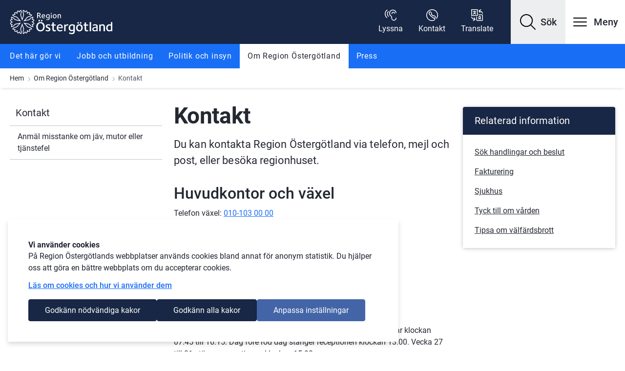

--- FILE ---
content_type: text/html;charset=UTF-8
request_url: https://www.regionostergotland.se/ro/om-region-ostergotland/kontakt
body_size: 22272
content:
<!DOCTYPE html>
<html lang="sv" class="sv-no-js sv-template-informationssida">
<head>
   <meta charset="UTF-8">
   <script nonce="8989e741-fd07-11f0-a13c-37110f867503">(function(c){c.add('sv-js');c.remove('sv-no-js');})(document.documentElement.classList)</script>
   <title>Kontakt

		 | Region Östergötland</title>
   <link rel="preload" href="/sitevision/system-resource/c0ba5dd97b315d9a93976aed899e8e878339f75e900869413610ecc8d4bf5920/js/jquery.js" as="script">
   <link rel="preload" href="/sitevision/system-resource/c0ba5dd97b315d9a93976aed899e8e878339f75e900869413610ecc8d4bf5920/envision/envision.js" as="script">
   <link rel="preload" href="/sitevision/system-resource/c0ba5dd97b315d9a93976aed899e8e878339f75e900869413610ecc8d4bf5920/js/utils.js" as="script">
   <link rel="preload" href="/sitevision/system-resource/c0ba5dd97b315d9a93976aed899e8e878339f75e900869413610ecc8d4bf5920/js/portlets.js" as="script">
               <meta name="cookiepage" content="/ro/om-webbplatsen/information-om-cookies">
                        <meta name="trackHeatmap" content="False">
            <meta name="viewport" content="width=device-width, initial-scale=1, minimum-scale=1, shrink-to-fit=no">
   <meta name="dcterms.identifier" content="https://externwebb.regionostergotland.se">
   <meta name="dcterms.language" content="sv">
   <meta name="dcterms.format" content="text/html">
   <meta name="dcterms.type" content="text">
   <link rel="stylesheet" type="text/css" href="/2.1fdf004b179a19e909c1/1769512710136/sitevision-responsive-grids.css?gridConfigs=651.1fdf004b179a19e909c86_FIXED_FLUID_GRID%2C651.1fdf004b179a19e909c86_FLUID_GRID&pushPull=false">
   <link rel="stylesheet" type="text/css" href="/2.1fdf004b179a19e909c1/1769512754043/sitevision-spacing.css">
   
      <link rel="stylesheet" type="text/css" href="/2.1fdf004b179a19e909c1/auto/1769676285471/SiteVision.css">
      <link rel="stylesheet" type="text/css" href="/2.1fdf004b179a19e909c1/0/7965/print/SiteVision.css">
   <link rel="stylesheet" type="text/css" href="/sitevision/system-resource/c0ba5dd97b315d9a93976aed899e8e878339f75e900869413610ecc8d4bf5920/css/portlets.css">
   <link rel="stylesheet" type="text/css" href="/sitevision/system-resource/c0ba5dd97b315d9a93976aed899e8e878339f75e900869413610ecc8d4bf5920/envision/envision.css">

      <link rel="stylesheet" type="text/css" href="/2.1fdf004b179a19e909c1/91.948a5e618432e67be83ed/1769512769029/0/sv-template-asset.css">
         <link rel="stylesheet" type="text/css" href="/webapp-resource/4.4fb27da18551dfea3214f/360.6744548819afd2679563b54/1766164113204/webapp-assets.css">
      <link rel="stylesheet" type="text/css" href="/webapp-resource/4.4fb27da18551dfea3214f/360.6744548819afd267956b004/1768237713323/webapp-assets.css">
      <!-- Piwik Pro -->
   <script nonce="8989e741-fd07-11f0-a13c-37110f867503">
      window.dataLayer = window.dataLayer || [];
      window.dataLayer.push({
        event: 'sitevision.preClientContainerSetup',
        sitevision: {
           pageId: '4.4fb27da18551dfea3214f'
        }
      });
(function(window, document, dataLayerName, id) {
window[dataLayerName]=window[dataLayerName]||[],window[dataLayerName].push({start:(new Date).getTime(),event:"stg.start"});var scripts=document.getElementsByTagName('script')[0],tags=document.createElement('script');
function stgCreateCookie(a,b,c){var d="";if(c){var e=new Date;e.setTime(e.getTime()+24*c*60*60*1e3),d="; expires="+e.toUTCString();f="; SameSite=Strict"}document.cookie=a+"="+b+d+f+"; path=/; Secure"}
var isStgDebug=(window.location.href.match("stg_debug")||document.cookie.match("stg_debug"))&&!window.location.href.match("stg_disable_debug");stgCreateCookie("stg_debug",isStgDebug?1:"",isStgDebug?14:-1);
var qP=[];dataLayerName!=="dataLayer"&&qP.push("data_layer_name="+dataLayerName),qP.push("use_secure_cookies"),isStgDebug&&qP.push("stg_debug");var qPString=qP.length>0?("?"+qP.join("&")):"";
tags.async=!0,tags.src="https://svanalytics.containers.piwik.pro/"+id+".js"+qPString,scripts.parentNode.insertBefore(tags,scripts);
!function(a,n,i){a[n]=a[n]||{};for(var c=0;c<i.length;c++)!function(i){a[n][i]=a[n][i]||{},a[n][i].api=a[n][i].api||function(){var a=[].slice.call(arguments,0);"string"==typeof a[0]&&window[dataLayerName].push({event:n+"."+i+":"+a[0],parameters:[].slice.call(arguments,1)})}}(i[c])}(window,"ppms",["tm","cm"]);
})(window, document, 'dataLayer', '62a053ee-dceb-4679-9255-e7f552a03414');
   </script>
   <!-- End Piwik Pro -->
   <script nonce="8989e741-fd07-11f0-a13c-37110f867503">!function(t,e){t=t||"docReady",e=e||window;var n=[],o=!1,c=!1;function d(){if(!o){o=!0;for(var t=0;t<n.length;t++)try{n[t].fn.call(window,n[t].ctx)}catch(t){console&&console.error(t)}n=[]}}function a(){"complete"===document.readyState&&d()}e[t]=function(t,e){if("function"!=typeof t)throw new TypeError("callback for docReady(fn) must be a function");o?setTimeout(function(){t(e)},1):(n.push({fn:t,ctx:e}),"complete"===document.readyState?setTimeout(d,1):c||(document.addEventListener?(document.addEventListener("DOMContentLoaded",d,!1),window.addEventListener("load",d,!1)):(document.attachEvent("onreadystatechange",a),window.attachEvent("onload",d)),c=!0))}}("svDocReady",window);</script>
   <script src="/2.1fdf004b179a19e909c1/91.948a5e618432e67be83ed/1769512769081/HEAD/0/sv-template-asset.js"></script>
   <script src="https://cdn-eu.readspeaker.com/script/5200/webReader/webReader.js?pids=wr"></script>
   				<link rel="canonical" href="https://www.regionostergotland.se/ro/om-region-ostergotland/kontakt" />
	
   









                            
            <meta property="og:title" content="Kontakt" />
      <meta name="twitter:title" content="Kontakt" />
   
               
            <meta property="og:url" content="https://www.regionostergotland.se/ro/om-region-ostergotland/kontakt" />
   
	<!-- description text -->
            <meta property="og:description" content="Kontakta Region Östergötland via telefon, e-post, brev eller besök oss. " />
      <meta name="twitter:description" content="Kontakta Region Östergötland via telefon, e-post, brev eller besök oss. " />
   	<!-- slut description text -->

            <meta name="twitter:card" content="summary_large_image">
            <meta name="twitter:site" content="">
            <meta name="twitter:creator" content="">
   
   <meta property="og:type" content="website" />


   


	                            
		<meta name="description" content='Kontakta Region Östergötland via telefon, e-post, brev eller besök oss. ' />
   	
                               

   


      <link rel="alternate" type="application/rss+xml" title="RSS Feed för Region Östergötland" href="https://www.regionostergotland.se/4.7e573da118432e3c95c564/12.7e573da118432e3c95c570.portlet?state=rss&sv.contenttype=text/xml;charset=UTF-8"/>
   
   <link rel="apple-touch-icon" sizes="180x180" href="/images/18.193d1c5618827c47a552ede/1684917767205/apple-touch-icon.png">
<link rel="icon" type="image/png" sizes="32x32" href="/images/18.193d1c5618827c47a552ee1/1684917767333/favicon-32x32.png">
<link rel="icon" type="image/png" sizes="16x16" href="/images/18.193d1c5618827c47a552ee0/1684917767288/favicon-16x16.png">
<link rel="manifest" href="/download/18.193d1c5618827c47a552ee4/1684917852013/site.webmanifest">
<link rel="mask-icon" href="/images/18.193d1c5618827c47a552ee3/1684917767421/safari-pinned-tab.svg" color="#5bbad5">
<meta name="msapplication-TileColor" content="#ffffff">
<meta name="msapplication-config" content="/download/18.193d1c5618827c47a552edf/1684917891489/browserconfig.xml">
<meta name="theme-color" content="#ffffff">
   
<!--
Sitemap: 4.4fb27da18551dfea3214f https://externwebb.regionostergotland.se/ro/om-region-ostergotland/kontakt
-->
   


   <script nonce="8989e741-fd07-11f0-a13c-37110f867503">
      window.sv = window.sv || {};
      sv.UNSAFE_MAY_CHANGE_AT_ANY_GIVEN_TIME_webAppExternals = {};
      sv.PageContext = {
      pageId: '4.4fb27da18551dfea3214f',
      siteId: '2.1fdf004b179a19e909c1',
      userIdentityId: '',
      userIdentityReadTimeout: 0,
      userLocale: 'sv',
      dev: false,
      csrfToken: '',
      html5: true,
      useServerSideEvents: false,
      nodeIsReadOnly: false
      };
   </script>
      <script nonce="8989e741-fd07-11f0-a13c-37110f867503">!function(){"use strict";var t,n={},e={},i={};function r(t){return n[t]=n[t]||{instances:[],modules:{},bundle:{}},n[t]}document.querySelector("html").classList.add("js");var s={registerBootstrapData:function(t,n,i,r,s){var a,o=e[t];o||(o=e[t]={}),(a=o[i])||(a=o[i]={}),a[n]={subComponents:r,options:s}},registerInitialState:function(t,n){i[t]=n},registerApp:function(n){var e=n.applicationId,i=r(e);if(t){var s={};s[e]=i,s[e].instances=[n],t.start(s)}else i.instances.push(n)},registerModule:function(t){r(t.applicationId).modules[t.path]=t},registerBundle:function(t){r(t.applicationId).bundle=t.bundle},getRegistry:function(){return n},setAppStarter:function(n){t=n},getBootstrapData:function(t){return e[t]},getInitialState:function(t){return i[t]}};window.AppRegistry=s}();</script>
   <link rel="stylesheet" href="/download/18.568693a5182cde7b9a939/1662473379627/localdev.css" />
   <link rel="stylesheet" href="/download/18.43897e6917c4ab106493b9/1756115835135/rog-infopage.min.css" />
   <link rel="stylesheet" href="/download/18.568693a5182cde7b9a931/1756116121858/rog-bla.min.css" />
   <link rel="stylesheet" href="/download/18.1ea9d6d517ae60eb47d183/1634114292113/rog-typsnitt1.min.css" />
   <meta property="og:image" content="https://bildbank.regionostergotland.se/publishedmedia/gbpmw0e71ubzmj2ugo3l/shutterstock_1039860115.jpg" />
   <meta name="twitter:image" content="https://bildbank.regionostergotland.se/publishedmedia/gbpmw0e71ubzmj2ugo3l/shutterstock_1039860115.jpg">
</head>
<body class=" sv-responsive  env-m-around--0">
<div id="svid10_1fdf004b179a19e909cf9" class="sv-layout"><div class="sv-custom-module sv-rog-externwebb-hostname-check sv-skip-spacer sv-template-portlet
" id="svid12_32669883183822752aa75"><div id="Hostnamechecker"><!-- Hostname checker --></div><div data-cid="12.32669883183822752aa75"></div><script nonce="8989e741-fd07-11f0-a13c-37110f867503" >AppRegistry.registerBootstrapData('12.32669883183822752aa75','12.32669883183822752aa75','AGNOSTIC_RENDERER');</script><script nonce="8989e741-fd07-11f0-a13c-37110f867503">AppRegistry.registerInitialState('12.32669883183822752aa75',{"correctDomain":true});</script>
<script nonce="8989e741-fd07-11f0-a13c-37110f867503">AppRegistry.registerApp({applicationId:'rog-externwebb-hostname-check|1.0.1',htmlElementId:'svid12_32669883183822752aa75',route:'/',portletId:'12.32669883183822752aa75',locale:'sv',defaultLocale:'en',webAppId:'rog-externwebb-hostname-check',webAppVersion:'1.0.1',webAppAopId:'360.32669883183822752aa10c',webAppImportTime:'1664895339238',requiredLibs:{"react":"17.0.2"}});</script></div>
<div class="sv-custom-module sv-rog-externwebb-robots sv-template-portlet
" id="svid12_59c6e6f3185e20b8ba6b5"><div id="DoljforGoogle"><!-- Dölj för Google --></div>
<script nonce="8989e741-fd07-11f0-a13c-37110f867503">AppRegistry.registerApp({applicationId:'rog-externwebb-robots|1.0.1',htmlElementId:'svid12_59c6e6f3185e20b8ba6b5',route:'/',portletId:'12.59c6e6f3185e20b8ba6b5',locale:'sv',defaultLocale:'en',webAppId:'rog-externwebb-robots',webAppVersion:'1.0.1',webAppAopId:'360.59c6e6f3185e20b8ba6ac',webAppImportTime:'1674567207812',requiredLibs:{"react":"17.0.2"}});</script></div>
<div class="sv-custom-module sv-con-localdev-css sv-template-portlet
" id="svid12_568693a5182cde7b9a937"><div id="LocaldevCSS"><!-- Localdev CSS --></div><div data-cid="c7d9b33b-8c99-7e3d-c57d-bff317642f7b"></div><script nonce="8989e741-fd07-11f0-a13c-37110f867503">AppRegistry.registerBootstrapData('12.568693a5182cde7b9a937','c7d9b33b-8c99-7e3d-c57d-bff317642f7b','main',[],undefined);</script><script nonce="8989e741-fd07-11f0-a13c-37110f867503">AppRegistry.registerInitialState('12.568693a5182cde7b9a937',{"route":"/"});</script>
<script nonce="8989e741-fd07-11f0-a13c-37110f867503">AppRegistry.registerApp({applicationId:'con-localdev-css|1.0.10',htmlElementId:'svid12_568693a5182cde7b9a937',route:'/',portletId:'12.568693a5182cde7b9a937',locale:'sv',defaultLocale:'en',webAppId:'con-localdev-css',webAppVersion:'1.0.10',webAppAopId:'360.29bf768b1951c7549786225',webAppImportTime:'1741599751952',requiredLibs:{},childComponentStateExtractionStrategy:'BY_ID'});</script></div>
<div class="sv-vertical sv-layout sv-template-layout" id="svid10_1fdf004b179a19e909cfa"><div class="sv-custom-module sv-rog-externwebb-ie-check sv-skip-spacer sv-template-portlet
" id="svid12_43897e6917c4ab10649d2e"><div id="KontrollavInternetExplorer"><!-- Kontroll av Internet Explorer --></div><div class="rog-ie-check" data-cid="9620865e-d951-440a-8a3c-8afbc60113d7"></div><script nonce="8989e741-fd07-11f0-a13c-37110f867503">AppRegistry.registerBootstrapData('12.43897e6917c4ab10649d2e','9620865e-d951-440a-8a3c-8afbc60113d7','main',[],undefined);</script><script nonce="8989e741-fd07-11f0-a13c-37110f867503">AppRegistry.registerInitialState('12.43897e6917c4ab10649d2e',{"route":"/"});</script>
<script nonce="8989e741-fd07-11f0-a13c-37110f867503">AppRegistry.registerApp({applicationId:'rog-externwebb-ie-check|1.0.1',htmlElementId:'svid12_43897e6917c4ab10649d2e',route:'/',portletId:'12.43897e6917c4ab10649d2e',locale:'sv',defaultLocale:'en',webAppId:'rog-externwebb-ie-check',webAppVersion:'1.0.1',webAppAopId:'360.3b3d11c218063ed24c5225',webAppImportTime:'1652881338953',requiredLibs:{},childComponentStateExtractionStrategy:'BY_ID'});</script></div>
<header class="sv-vertical sv-layout rog-header sv-template-layout" id="svid10_1fdf004b179a19e909cfb"><div class="sv-vertical sv-layout sv-skip-spacer sv-template-layout" id="svid10_1fdf004b179a19e909c405"><div class="sv-vertical sv-layout sv-skip-spacer sv-template-layout" id="svid93_1d3c4fe218045087fd9115"><div class="sv-script-portlet sv-portlet sv-skip-spacer sv-template-portlet
" id="svid12_1fdf004b179a19e909c406"><div id="Skriptskiptocontent"><!-- Skript - skip-to-content --></div><!--sv-no-index-->
<div class="rog-skip-to rog-skip-to-content">
      <a href="#main-content" class="normal rog-visually-hidden">Gå till innehåll</a>
   <a href="#mainmenu" class="normal rog-visually-hidden">Gå till meny</a>
   <a href="#footer" class="normal rog-visually-hidden">Gå till sidfot</a>
   </div>
<!--/sv-no-index--></div>
<div class="sv-custom-module sv-marketplace-sitevision-cookie-consent sv-template-portlet
" id="svid12_43897e6917c4ab106497b1"><div id="Cookiebanner"><!-- Cookie-banner --></div><div data-cid="12.43897e6917c4ab106497b1"></div><script nonce="8989e741-fd07-11f0-a13c-37110f867503" >AppRegistry.registerBootstrapData('12.43897e6917c4ab106497b1','12.43897e6917c4ab106497b1','AGNOSTIC_RENDERER');</script><script nonce="8989e741-fd07-11f0-a13c-37110f867503">AppRegistry.registerInitialState('12.43897e6917c4ab106497b1',{"settings":{"displayType":"bannerTop","message":"På Region Östergötlands webbplatser används cookies bland annat för anonym statistik. Du hjälper oss att göra en bättre webbplats om du accepterar cookies.","settingsSubTitle":"","cookiePolicyUri":"/system/information-om-cookies","title":"Vi använder cookies","cookiePolicyLinkText":"Läs om cookies och hur vi använder dem","usePolicyPage":true,"manageButtonText":"Hantera cookies","buttonType":"acceptNecessaryAndAll","openLinkInNewTab":false,"usePiwikPro":true},"categories":[{"id":"necessary","title":"Nödvändiga cookies","description":"Gör att våra tjänster är säkra och fungerar som de ska. Därför går de inte att inaktivera.","hasConsent":true},{"id":"analytics","title":"Analytiska cookies","description":"Ger oss information om hur vår webbplats används som gör att vi kan underhålla, driva och förbättra användarupplevelsen.","hasConsent":false,"cookies":["sv-internal-sv-web-analytics"]},{"id":"custom","title":"Övriga cookies","description":"Här kan du lägga till vad övriga typer av cookies gör på din webbplats.","hasConsent":false,"cookies":["sv-internal-sv-youtube-embed"]}],"displayOptions":{"consentOpen":true,"settingsOpen":false},"baseHeadingLevel":2,"customButtonTexts":{"acceptAllCookies":"Godkänn alla kakor","acceptNecessaryCookies":"Godkänn nödvändiga kakor","settings":"Inställningar","saveAndAccept":"Spara och godkänn"},"useCustomButtonTexts":true});</script>
<script nonce="8989e741-fd07-11f0-a13c-37110f867503">AppRegistry.registerApp({applicationId:'marketplace.sitevision.cookie-consent|1.11.8',htmlElementId:'svid12_43897e6917c4ab106497b1',route:'/',portletId:'12.43897e6917c4ab106497b1',locale:'sv',defaultLocale:'en',webAppId:'marketplace.sitevision.cookie-consent',webAppVersion:'1.11.8',webAppAopId:'360.6744548819afd267956b004',webAppImportTime:'1768237713323',requiredLibs:{"react":"18.3.1"},childComponentStateExtractionStrategy:'BY_ID'});</script></div>
<div class="sv-custom-module sv-template-portlet
" id="svid12_531719d917d4b0fc8f473f"><div id="Hamtalankforstartsidan"><!-- Hämta länk för startsidan --></div><div class="sv-script-portlet sv-portlet sv-skip-spacer sv-template-portlet
">
<div class="env-d--none" id="startpageURL">
   region-ostergotland
</div></div>
</div>
</div>
</div>
<div class="sv-vertical sv-layout sv-template-layout" id="svid10_43897e6917c4ab10649892"><div class="sv-custom-module sv-rog-viktigt-meddelande sv-skip-spacer sv-template-portlet
" id="svid12_531719d917d4b0fc8f4146"><div id="ViktigtmeddelandeGlobalt"><!-- Viktigt meddelande - Globalt --></div><div data-cid="12.531719d917d4b0fc8f4146"></div><script nonce="8989e741-fd07-11f0-a13c-37110f867503" >AppRegistry.registerBootstrapData('12.531719d917d4b0fc8f4146','12.531719d917d4b0fc8f4146','AGNOSTIC_RENDERER');</script><script nonce="8989e741-fd07-11f0-a13c-37110f867503">AppRegistry.registerInitialState('12.531719d917d4b0fc8f4146',{"pages":[],"vmaClass":"rog-vma--global","vmaSelector":"vmaGlobal"});</script>
<script nonce="8989e741-fd07-11f0-a13c-37110f867503">AppRegistry.registerApp({applicationId:'rog-viktigt-meddelande|1.0.6',htmlElementId:'svid12_531719d917d4b0fc8f4146',route:'/',portletId:'12.531719d917d4b0fc8f4146',locale:'sv',defaultLocale:'en',webAppId:'rog-viktigt-meddelande',webAppVersion:'1.0.6',webAppAopId:'360.3629a51619a290ec910712',webAppImportTime:'1761728061701',requiredLibs:{"react":"18.3.1"}});</script></div>
<div class="sv-custom-module sv-rog-viktigt-meddelande sv-template-portlet
" id="svid12_531719d917d4b0fc8f4148"><div id="ViktigtmeddelandeLokalt"><!-- Viktigt meddelande - Lokalt --></div><div data-cid="12.531719d917d4b0fc8f4148"></div><script nonce="8989e741-fd07-11f0-a13c-37110f867503" >AppRegistry.registerBootstrapData('12.531719d917d4b0fc8f4148','12.531719d917d4b0fc8f4148','AGNOSTIC_RENDERER');</script><script nonce="8989e741-fd07-11f0-a13c-37110f867503">AppRegistry.registerInitialState('12.531719d917d4b0fc8f4148',{"pages":[],"vmaClass":"rog-vma--local","vmaSelector":"vmaLocal"});</script>
<script nonce="8989e741-fd07-11f0-a13c-37110f867503">AppRegistry.registerApp({applicationId:'rog-viktigt-meddelande|1.0.6',htmlElementId:'svid12_531719d917d4b0fc8f4148',route:'/',portletId:'12.531719d917d4b0fc8f4148',locale:'sv',defaultLocale:'en',webAppId:'rog-viktigt-meddelande',webAppVersion:'1.0.6',webAppAopId:'360.3629a51619a290ec910712',webAppImportTime:'1761728061701',requiredLibs:{"react":"18.3.1"}});</script></div>
</div>
<div class="sv-vertical sv-layout rog-header__container sv-template-layout" id="svid10_14730397188229d744082d"><div class="sv-vertical sv-layout rog-header__container--upper sv-skip-spacer sv-template-layout" id="svid10_1fdf004b179a19e909c127"><div class="sv-fluid-grid sv-grid-standard-1320 sv-layout sv-skip-spacer sv-template-layout" id="svid10_1fdf004b179a19e909c12c"><div class="sv-row sv-layout sv-skip-spacer sv-template-layout" id="svid10_1fdf004b179a19e909c12e"><div class="sv-layout sv-skip-spacer sv-column-12 sv-template-layout" id="svid10_1fdf004b179a19e909c144"><div class="sv-vertical sv-layout rog-flex sv-skip-spacer sv-template-layout" id="svid10_1fdf004b179a19e909c146"><div class="sv-vertical sv-layout sv-skip-spacer sv-template-layout" id="svid10_1fdf004b179a19e909c147"><div class="sv-custom-module sv-rog-externwebb-logotype sv-skip-spacer sv-template-portlet
" id="svid12_44f0b0d617b7640faa613d4"><div id="Logotype"><!-- Logotype --></div><div data-cid="12.44f0b0d617b7640faa613d4"><div class="rog-header__logotype"><a class="rog-header__logotype--link" href="/ro"><img class="rog-desktop-logo" alt="Till startsidan för Region Östergötland" src="/images/18.1f070fa0184a2c5348b1306/1670401825338/RO_logo-P-vit_ny.svg" width="365" height="87"/><img class="rog-mobile-logo" alt="Till startsidan för Region Östergötland" src="/images/18.1fdf004b179a19e909c4ec/1624262274835/RO_logo_vit.svg" width="1263" height="320"/></a></div></div><script nonce="8989e741-fd07-11f0-a13c-37110f867503" >AppRegistry.registerBootstrapData('12.44f0b0d617b7640faa613d4','12.44f0b0d617b7640faa613d4','AGNOSTIC_RENDERER');</script><script nonce="8989e741-fd07-11f0-a13c-37110f867503">AppRegistry.registerInitialState('12.44f0b0d617b7640faa613d4',{"logotype":{"logotypeSrc":"/images/18.1f070fa0184a2c5348b1306/1670401825338/RO_logo-P-vit_ny.svg","logotypeWidth":365,"logotypeHeight":87,"logotypeMobileSrc":"/images/18.1fdf004b179a19e909c4ec/1624262274835/RO_logo_vit.svg","logotypeMobileWidth":1263,"logotypeMobileHeight":320,"startpageLink":"/ro","startpageName":"Region Östergötland"}});</script>
<script nonce="8989e741-fd07-11f0-a13c-37110f867503">AppRegistry.registerApp({applicationId:'rog-externwebb-logotype|1.0.10',htmlElementId:'svid12_44f0b0d617b7640faa613d4',route:'/',portletId:'12.44f0b0d617b7640faa613d4',locale:'sv',defaultLocale:'en',webAppId:'rog-externwebb-logotype',webAppVersion:'1.0.10',webAppAopId:'360.24cfa71199508ec3724dac',webAppImportTime:'1759134526190',requiredLibs:{"react":"18.3.1"}});</script></div>
<div class="sv-script-portlet sv-portlet sv-template-portlet
" id="svid12_948a5e618432e67be83ad"><div id="Headertext"><!-- Header text --></div></div>
</div>
<div class="sv-vertical sv-layout rog-flex sv-template-layout" id="svid10_1fdf004b179a19e909c148"><div class="sv-script-portlet sv-portlet sv-skip-spacer sv-template-portlet
" id="svid12_205d529d180f41f718d4c8"><div id="Translate"><!-- Translate --></div></div>
<div class="sv-custom-module sv-rog-externwebb-lyssna-knapp sv-hide-sv-bp-xs sv-hide-sv-bp-md sv-template-portlet
" id="svid12_2ba9bc791869b726eb41fad"><div id="Lyssnaknapp"><!-- Lyssna-knapp --></div><div data-cid="12.2ba9bc791869b726eb41fad"><div data-reactroot=""><button class="btn btn-small rog-header__toplink" aria-expanded="false" aria-controls="readspeaker_button1"><img src="/images/18.1fdf004b179a19e909c45e" alt="" class="rog-header__toplink-icon" width="24" height="24"/><span class="rog-header__toplink-text">Lyssna</span></button></div></div><script nonce="8989e741-fd07-11f0-a13c-37110f867503" >AppRegistry.registerBootstrapData('12.2ba9bc791869b726eb41fad','12.2ba9bc791869b726eb41fad','AGNOSTIC_RENDERER');</script><script nonce="8989e741-fd07-11f0-a13c-37110f867503">AppRegistry.registerInitialState('12.2ba9bc791869b726eb41fad',{});</script>
<script nonce="8989e741-fd07-11f0-a13c-37110f867503">AppRegistry.registerApp({applicationId:'rog-externwebb-lyssna-knapp|1.0.2',htmlElementId:'svid12_2ba9bc791869b726eb41fad',route:'/',portletId:'12.2ba9bc791869b726eb41fad',locale:'sv',defaultLocale:'en',webAppId:'rog-externwebb-lyssna-knapp',webAppVersion:'1.0.2',webAppAopId:'360.326d0d7b18b3bb4949b7534',webAppImportTime:'1699344399119',requiredLibs:{"react":"17.0.2"}});</script></div>
<div class="sv-jcrmenu-portlet sv-portlet rog-header__toplinks--container sv-template-portlet
" id="svid12_44f0b0d617b7640faa6a36"><div id="Sidhuvudlankar"><!-- Sidhuvud-länkar --></div>                  
         
                     
      
                        		
				
      <ul class="sv-defaultlist rog-header__toplinks">
               
         
                  <li>
            
             <a class="normal rog-header__toplink" href="/ro/om-region-ostergotland/kontakt">
               <img src="/images/18.6a28f3691849da2d1f2101" alt="" class="rog-header__toplink-icon" width="24" height="24">
            	<span class="rog-header__toplink-text">Kontakt</span>
            </a>
            
         </li>
                        
         
                  <li>
            
             <a class="normal rog-header__toplink" href="/ro/om-webbplatsen/translate">
               <img src="/images/18.1fdf004b179a19e909c463" alt="" class="rog-header__toplink-icon" width="24" height="24">
            	<span class="rog-header__toplink-text">Translate</span>
            </a>
            
         </li>
                     </ul>
		   </div>
<div class="sv-script-portlet sv-portlet sv-template-portlet
" id="svid12_1d3c4fe218045087fd9120"><div id="SkriptSokknapp"><!-- Skript - Sök-knapp --></div><div class="rog-header__search">   
      <a role="button" class="rog-button rog-header__search-button" href="#rogHeaderSearchContainer" aria-controls="rogHeaderSearchContainer" aria-expanded="false" aria-label="Visa sök">
      <span class="rog-header__search-button-icon" aria-hidden="true"></span>
      <span class="rog-header__text--large rog-header__search-button-text normal" aria-hidden="true">Sök</span>
   </a>
   </div>
</div>
<div class="sv-custom-module sv-rog-externwebb-mobilmeny sv-template-portlet
" id="svid12_44f0b0d617b7640faa6286"><div id="Mobilmeny"><!-- Mobilmeny --></div><div class="rog-mobilemenu" data-cid="45a22410-87b8-2802-efd5-62671b91ea22"><div class="rog-hamburger-menu">
   <button class="rog-button rog-hamburger-menu__button" id="mainmenu" aria-label="Öppna meny" aria-controls="rogMobileMenu" aria-expanded="false" data-open-mobilemenu>
      <span class="rog-hamburger-menu__button-icon-svg rog-icon__menu" aria-hidden="true"></span>
      <span class="rog-header__text--large rog-hamburger-menu__button--text normal">
         Meny
      </span>
   </button> 
</div>

<div id="rogMobileMenu" class="rog-mobilemenu__container">
   <button class="rog-mobilemenu__close-btn" aria-controls="rogMobileMenu" aria-expanded="false" data-close-mobilemenu>Stäng</button>
   
   <nav aria-label="Huvudmeny">
   <ul class="rog-mobilemenu__list" data-cid="76d3d877-617a-a32e-4793-e11a8c99546c"><li class="rog-mobilemenu__menu-item" data-cid="09457c22-835b-13fa-01cd-0bbe28102280"><a class="rog-mobilemenu__link" href="/ro/det-har-gor-vi">Det här gör vi</a>

<a class="rog-mobilemenu__toggle-btn" role="button" href="#rog-menu-4-32669883183822752aaa08" aria-controls="rog-menu-4-32669883183822752aaa08" data-jcruuid="4.32669883183822752aaa08" aria-expanded="false" aria-label="Visa/dölj undermeny för  Det här gör vi" data-env-collapse data-toggle-submenu></a>
<div class="env-collapse rog-mobilemenu__submenu-wrapper" id="rog-menu-4-32669883183822752aaa08">
   
</div>

</li><script nonce="8989e741-fd07-11f0-a13c-37110f867503">AppRegistry.registerBootstrapData('12.44f0b0d617b7640faa6286','09457c22-835b-13fa-01cd-0bbe28102280','MenuItem',[],{"_parentProperty":"menuItems","id":"rog-menu-4-32669883183822752aaa08"});</script><li class="rog-mobilemenu__menu-item" data-cid="3f6f1b3a-4616-bcd2-3a2e-006a10f119dd"><a class="rog-mobilemenu__link" href="/ro/jobb-och-utbildning">Jobb och utbildning</a>

<a class="rog-mobilemenu__toggle-btn" role="button" href="#rog-menu-4-32669883183822752aaa2e" aria-controls="rog-menu-4-32669883183822752aaa2e" data-jcruuid="4.32669883183822752aaa2e" aria-expanded="false" aria-label="Visa/dölj undermeny för  Jobb och utbildning" data-env-collapse data-toggle-submenu></a>
<div class="env-collapse rog-mobilemenu__submenu-wrapper" id="rog-menu-4-32669883183822752aaa2e">
   
</div>

</li><script nonce="8989e741-fd07-11f0-a13c-37110f867503">AppRegistry.registerBootstrapData('12.44f0b0d617b7640faa6286','3f6f1b3a-4616-bcd2-3a2e-006a10f119dd','MenuItem',[],{"_parentProperty":"menuItems","id":"rog-menu-4-32669883183822752aaa2e"});</script><li class="rog-mobilemenu__menu-item" data-cid="3619c1ab-74c1-899d-6011-28fbf5efbf10"><a class="rog-mobilemenu__link" href="/ro/politik-och-insyn">Politik och insyn</a>

<a class="rog-mobilemenu__toggle-btn" role="button" href="#rog-menu-4-32669883183822752aaa41" aria-controls="rog-menu-4-32669883183822752aaa41" data-jcruuid="4.32669883183822752aaa41" aria-expanded="false" aria-label="Visa/dölj undermeny för  Politik och insyn" data-env-collapse data-toggle-submenu></a>
<div class="env-collapse rog-mobilemenu__submenu-wrapper" id="rog-menu-4-32669883183822752aaa41">
   
</div>

</li><script nonce="8989e741-fd07-11f0-a13c-37110f867503">AppRegistry.registerBootstrapData('12.44f0b0d617b7640faa6286','3619c1ab-74c1-899d-6011-28fbf5efbf10','MenuItem',[],{"_parentProperty":"menuItems","id":"rog-menu-4-32669883183822752aaa41"});</script><li class="rog-mobilemenu__menu-item" data-cid="85e383ac-1a27-cf08-3b19-9193d4ae53ce"><a class="rog-mobilemenu__link" href="/ro/om-region-ostergotland">Om Region Östergötland</a>

<a class="rog-mobilemenu__toggle-btn" role="button" href="#rog-menu-4-32669883183822752aaa1b" aria-controls="rog-menu-4-32669883183822752aaa1b" data-jcruuid="4.32669883183822752aaa1b" aria-expanded="false" aria-label="Visa/dölj undermeny för  Om Region Östergötland" data-env-collapse data-toggle-submenu></a>
<div class="env-collapse rog-mobilemenu__submenu-wrapper" id="rog-menu-4-32669883183822752aaa1b">
   
</div>

</li><script nonce="8989e741-fd07-11f0-a13c-37110f867503">AppRegistry.registerBootstrapData('12.44f0b0d617b7640faa6286','85e383ac-1a27-cf08-3b19-9193d4ae53ce','MenuItem',[],{"_parentProperty":"menuItems","id":"rog-menu-4-32669883183822752aaa1b"});</script><li class="rog-mobilemenu__menu-item" data-cid="64c38a32-a9ce-f7c6-87ff-1437321302ab"><a class="rog-mobilemenu__link" href="/ro/press">Press</a>

<a class="rog-mobilemenu__toggle-btn" role="button" href="#rog-menu-4-32669883183822752aaa54" aria-controls="rog-menu-4-32669883183822752aaa54" data-jcruuid="4.32669883183822752aaa54" aria-expanded="false" aria-label="Visa/dölj undermeny för  Press" data-env-collapse data-toggle-submenu></a>
<div class="env-collapse rog-mobilemenu__submenu-wrapper" id="rog-menu-4-32669883183822752aaa54">
   
</div>

</li><script nonce="8989e741-fd07-11f0-a13c-37110f867503">AppRegistry.registerBootstrapData('12.44f0b0d617b7640faa6286','64c38a32-a9ce-f7c6-87ff-1437321302ab','MenuItem',[],{"_parentProperty":"menuItems","id":"rog-menu-4-32669883183822752aaa54"});</script></ul><script nonce="8989e741-fd07-11f0-a13c-37110f867503">AppRegistry.registerBootstrapData('12.44f0b0d617b7640faa6286','76d3d877-617a-a32e-4793-e11a8c99546c','MenuItems',["09457c22-835b-13fa-01cd-0bbe28102280","3f6f1b3a-4616-bcd2-3a2e-006a10f119dd","3619c1ab-74c1-899d-6011-28fbf5efbf10","85e383ac-1a27-cf08-3b19-9193d4ae53ce","64c38a32-a9ce-f7c6-87ff-1437321302ab"],undefined);</script>
   </nav>
   
   <nav class="rog-mobilemenu__toplinks" aria-describedby="rog-mobilemenu__toplinks-title">
      <span id="rog-mobilemenu__toplinks-title" class="rog-mobilemenu__toplinks-title">Hjälplänkar</span>
      <ul class="rog-mobilemenu__toplinks-list">
         <li class="rog-mobilemenu__toplink-item">
            <button class="rog-mobilemenu__toplink-link" aria-expanded="false" aria-controls="readspeaker_button1" data-listen>
               
               <img src="/images/18.1fdf004b179a19e909c3cc/1623670060216/streamline-icon-music-ear@24x24.svg" alt="" class="rog-mobilemenu__toplink-icon" width="24" height="24" loading="lazy">
               
               <span class="rog-mobilemenu__toplink-text">Lyssna</span>
            </button>
         </li>
         
         <li class="rog-mobilemenu__toplink-item">
            <a class="rog-mobilemenu__toplink-link" href="/ro/om-region-ostergotland/kontakt">
               
               <img src="/images/18.6a28f3691849da2d1f2100/1669130128263/streamlinehq-phone-circle-phone-mobile-devices-24.svg" alt="" class="rog-mobilemenu__toplink-icon" width="24" height="24" loading="lazy">
               
               <span class="rog-mobilemenu__toplink-text">Kontakt</span>
            </a>
         </li>
         
         
         <li class="rog-mobilemenu__toplink-item">
            <a class="rog-mobilemenu__toplink-link" href="/ro/om-webbplatsen/translate">
               
               <img src="/images/18.1fdf004b179a19e909c3d1/1623670060391/streamline-icon-translate@24x24.svg" alt="" class="rog-mobilemenu__toplink-icon" width="24" height="24" loading="lazy">
               
               <span class="rog-mobilemenu__toplink-text">Translate</span>
            </a>
         </li>
         
         
      
      </ul>
   </nav>
   
</div></div><script nonce="8989e741-fd07-11f0-a13c-37110f867503">AppRegistry.registerBootstrapData('12.44f0b0d617b7640faa6286','45a22410-87b8-2802-efd5-62671b91ea22','main',["76d3d877-617a-a32e-4793-e11a8c99546c"],undefined);</script><script nonce="8989e741-fd07-11f0-a13c-37110f867503">AppRegistry.registerInitialState('12.44f0b0d617b7640faa6286',{"isEditMode":false,"menuItems":[{"id":"rog-menu-4-32669883183822752aaa08","jcruuid":"4.32669883183822752aaa08","name":"Det här gör vi","href":"/ro/det-har-gor-vi","hasChildren":true,"isCurrentPage":false,"isParentOfCurrent":false},{"id":"rog-menu-4-32669883183822752aaa2e","jcruuid":"4.32669883183822752aaa2e","name":"Jobb och utbildning","href":"/ro/jobb-och-utbildning","hasChildren":true,"isCurrentPage":false,"isParentOfCurrent":false},{"id":"rog-menu-4-32669883183822752aaa41","jcruuid":"4.32669883183822752aaa41","name":"Politik och insyn","href":"/ro/politik-och-insyn","hasChildren":true,"isCurrentPage":false,"isParentOfCurrent":false},{"id":"rog-menu-4-32669883183822752aaa1b","jcruuid":"4.32669883183822752aaa1b","name":"Om Region Östergötland","href":"/ro/om-region-ostergotland","hasChildren":true,"isCurrentPage":false,"isParentOfCurrent":true},{"id":"rog-menu-4-32669883183822752aaa54","jcruuid":"4.32669883183822752aaa54","name":"Press","href":"/ro/press","hasChildren":true,"isCurrentPage":false,"isParentOfCurrent":false}],"toplinks":[{"name":"Kontakt","href":"/ro/om-region-ostergotland/kontakt","iconSrc":"/images/18.6a28f3691849da2d1f2100/1669130128263/streamlinehq-phone-circle-phone-mobile-devices-24.svg","iconWidth":"24","iconHeight":"24"},{"name":"Translate","href":"/ro/om-webbplatsen/translate","iconSrc":"/images/18.1fdf004b179a19e909c3d1/1623670060391/streamline-icon-translate@24x24.svg","iconWidth":"24","iconHeight":"24"}],"theme":"mörkblå","route":"/"});</script>
<script nonce="8989e741-fd07-11f0-a13c-37110f867503">AppRegistry.registerApp({applicationId:'rog-externwebb-mobilmeny|1.1.0',htmlElementId:'svid12_44f0b0d617b7640faa6286',route:'/',portletId:'12.44f0b0d617b7640faa6286',locale:'sv',defaultLocale:'en',webAppId:'rog-externwebb-mobilmeny',webAppVersion:'1.1.0',webAppAopId:'360.280017ca196ebbdbbac468c',webAppImportTime:'1748848066495',requiredLibs:{},childComponentStateExtractionStrategy:'BY_ID'});</script></div>
</div>
</div>
</div>
</div>
</div>
</div>
<div class="sv-vertical sv-layout rog-header__container--center sv-template-layout" id="svid10_44f0b0d617b7640faa6129b"><div class="sv-custom-module sv-rog-externwebb-snabbsokruta sv-skip-spacer sv-template-portlet
" id="svid12_44f0b0d617b7640faa615a5"><div id="Snabbsokruta"><!-- Snabbsökruta --></div><div data-cid="12.44f0b0d617b7640faa615a5"><div class="rog-header__search-container" id="rogHeaderSearchContainer"><div class="rog-header__search-content"><div class="rog-header__search-content-inner"><form class="rog-header__search-form" role="search" method="get" action="/ro/sok"><label for="rog-header-search">Sök på webbplatsen</label><div class="rog-header__search-input"><input type="text" name="query" id="rog-header-search" aria-owns="rog-header__search-autocomplete" autoComplete="off" aria-autocomplete="list" aria-haspopup="true" value=""/><button type="submit" class="rog-button rog-button--primary" name="submitButton" value="Sök">Sök</button></div><ul aria-expanded="false" role="listbox" aria-labelledby="rog-header-search" id="rog-header__search-autocomplete" class="env-d--none rog-header__search-autocomplete"></ul></form></div></div></div></div><script nonce="8989e741-fd07-11f0-a13c-37110f867503" >AppRegistry.registerBootstrapData('12.44f0b0d617b7640faa615a5','12.44f0b0d617b7640faa615a5','AGNOSTIC_RENDERER');</script><script nonce="8989e741-fd07-11f0-a13c-37110f867503">AppRegistry.registerInitialState('12.44f0b0d617b7640faa615a5',{"searchpPage":"/ro/sok"});</script>
<script nonce="8989e741-fd07-11f0-a13c-37110f867503">AppRegistry.registerApp({applicationId:'rog-externwebb-snabbsokruta|1.0.9',htmlElementId:'svid12_44f0b0d617b7640faa615a5',route:'/',portletId:'12.44f0b0d617b7640faa615a5',locale:'sv',defaultLocale:'en',webAppId:'rog-externwebb-snabbsokruta',webAppVersion:'1.0.9',webAppAopId:'360.248db60519955b545409cca',webAppImportTime:'1760601830207',requiredLibs:{"react":"18.3.1"}});</script></div>
</div>
<div class="sv-vertical sv-layout rog-header__container--lower sv-template-layout" id="svid10_1fdf004b179a19e909c12a"><div class="sv-vertical sv-layout sv-skip-spacer sv-template-layout" id="svid93_1fdf004b179a19e909c1c9"><div class="sv-fluid-grid sv-grid-standard-1320 sv-layout sv-hide-sv-bp-xs sv-hide-sv-bp-md sv-skip-spacer sv-template-layout" id="svid10_1fdf004b179a19e909c1ca"><div class="sv-row sv-layout sv-skip-spacer sv-template-layout" id="svid10_1fdf004b179a19e909c1cb"><div class="sv-layout sv-skip-spacer sv-column-12 sv-template-layout" id="svid10_1fdf004b179a19e909c1cc"><div class="sv-layout sv-skip-spacer sv-template-portlet
" id="svid30_be5a38f17a31d141d452"><div id="LankadlayoutTraditionellmeny"><!-- Länkad layout  - Traditionell meny --></div><div class="sv-jcrmenu-portlet sv-portlet sv-skip-spacer sv-template-portlet
" id="svid12_be5a38f17a31d141d451"><div id="MenyTraditionellmeny"><!-- Meny - Traditionell meny --></div>



       
                     
         
            
            
		      <nav class="rog-traditional-menu" aria-label="Navigation till landningssidor">  
      
         <ul class="sv-defaultlist rog-traditional-menu__list">
                                    
                                 
                                                <li class="rog-traditional-menu__item">
                              	<a href="/ro/det-har-gor-vi" class="normal">Det här gör vi</a>
            	 
            	</li>
                                                
                                 
                                                <li class="rog-traditional-menu__item">
                              	<a href="/ro/jobb-och-utbildning" class="normal">Jobb och utbildning</a>
            	 
            	</li>
                                                
                                 
                                                <li class="rog-traditional-menu__item">
                              	<a href="/ro/politik-och-insyn" class="normal">Politik och insyn</a>
            	 
            	</li>
                                                
                                 
                                                <li class="rog-traditional-menu__item rog-traditional-menu__item--active">
                              	<a href="/ro/om-region-ostergotland" class="normal">Om Region Östergötland</a>
            	 
            	</li>
                                                
                                 
                                                <li class="rog-traditional-menu__item">
                              	<a href="/ro/press" class="normal">Press</a>
            	 
            	</li>
                              </ul>
      </nav>   
   

</div>
</div>
</div>
</div>
</div>
</div>
</div>
</div>
</header>
<div class="sv-vertical sv-layout sv-template-layout" id="svid10_3acf49f4186964a921823"><div class="sv-vertical sv-layout sv-skip-spacer sv-template-layout" id="svid93_3acf49f4186964a92182a"><div class="sv-vertical sv-layout rog-breadcrumb sv-skip-spacer sv-template-layout" id="svid10_3acf49f4186964a921824"><div class="sv-fixed-fluid-grid sv-grid-standard-1320 sv-layout sv-skip-spacer sv-template-layout" id="svid10_3acf49f4186964a921825"><div class="sv-row sv-layout sv-skip-spacer sv-template-layout" id="svid10_3acf49f4186964a921826"><div class="sv-layout sv-skip-spacer sv-column-12 sv-template-layout" id="svid10_3acf49f4186964a921827"><div class="sv-custom-module sv-marketplace-sitevision-breadcrumbs sv-skip-spacer sv-template-portlet
" id="svid12_3acf49f4186964a921828"><div id="Brodsmula"><!-- Brödsmula --></div><nav aria-label="Brödsmula"><ol class="env-breadcrumb env-text"><li class="env-breadcrumb__item qxucHT44gUK_uQVA82fA"><a href="/ro" class="env-link-secondary">Hem</a></li><li class="env-breadcrumb__item qxucHT44gUK_uQVA82fA"><span aria-hidden="true" class="R2ct9bD0eTlNoGsWzn7r">/</span><a href="/ro/om-region-ostergotland" class="env-link-secondary">Om Region Östergötland</a></li><li class="env-breadcrumb__item qxucHT44gUK_uQVA82fA" aria-current="page"><span aria-hidden="true" class="R2ct9bD0eTlNoGsWzn7r">/</span>Kontakt</li></ol></nav></div>
</div>
</div>
</div>
</div>
</div>
</div>
<nav class="sv-vertical sv-layout sv-template-layout" id="svid10_1fdf004b179a19e909c10a"></nav>
<main class="sv-vertical sv-layout rog-main readspeaker-read-field sv-template-layout" id="svid10_1fdf004b179a19e909cfc"><div class="sv-vertical sv-layout sv-skip-spacer sv-template-layout" id="svid10_1fdf004b179a19e909c407"><div class="sv-script-portlet sv-portlet sv-skip-spacer sv-template-portlet
" id="svid12_1fdf004b179a19e909c408"><div id="Skripthoppatillinnehall"><!-- Skript - hoppa till innehåll --></div><div id="main-content"></div></div>
</div>
<div id="svid94_948a5e618432e67be83f4"><div class="sv-vertical sv-layout rog-information-page sv-skip-spacer sv-template-layout c12784"  id="svid10_948a5e618432e67be83f5"><div class="sv-vertical sv-layout sv-skip-spacer sv-template-layout" id="svid10_948a5e618432e67be83fe"><div class="sv-fluid-grid sv-grid-standard-1320 sv-layout sv-skip-spacer sv-template-layout" id="svid10_948a5e618432e67be83ff"><div class="sv-layout sv-skip-spacer sv-template-portlet
" id="svid30_948a5e618432e67be83fc"><div id="ReadspeakerPlayer"><!-- Readspeaker Player --></div><div class="sv-html-portlet sv-portlet sv-skip-spacer sv-template-portlet
" id="svid12_410a936717cbab1e9ccabf"><div id="ReadspeakerUI"><!-- Readspeaker - UI --></div><div id="readspeaker-ui" class="rs_skip"></div></div>
<div class="sv-script-portlet sv-portlet sv-template-portlet
" id="svid12_410a936717cbab1e9ccac0"><div id="ReadspekerPlayer"><!-- Readspeker - Player --></div><div id="readspeaker_button1" class="rs_skip rsbtn rs_preserve rog-readspeaker__player">

   

   <a rel="nofollow" class="rsbtn_play" accesskey="L" title="Lyssna p&#229; sidans text med ReadSpeaker webReader" href="//app-eu.readspeaker.com/cgi-bin/rsent?customerid=5200&amp;lang=sv_se&amp;usePost=true&amp;readclass=readspeaker-read-field&amp;url=https://externwebb.regionostergotland.se/ro/om-region-ostergotland/kontakt">
      <span class="rsbtn_left rsimg rspart"><span class="rsbtn_text"><span>Lyssna</span></span></span>
      <span class="rsbtn_right rsimg rsplay rspart"></span>
   </a>

   
   

</div></div>
</div>
<div class="sv-row sv-layout sv-template-layout" id="svid10_948a5e618432e67be8400"><div class="sv-layout sv-skip-spacer sv-column-12 sv-template-layout" id="svid10_948a5e618432e67be8405"><div class="sv-vertical sv-layout rog-infopage-main-content sv-skip-spacer sv-template-layout" id="svid10_38a5f2e31865f8a0bda62d"><div class="sv-vertical sv-layout sv-hide-sv-bp-xs sv-hide-sv-bp-md rs_skip sv-skip-spacer sv-template-layout" id="svid10_38a5f2e31865f8a0bda62c"><div class="sv-vertical sv-layout sv-skip-spacer sv-template-layout" id="svid10_38a5f2e31865f8a0bda62f"><div class="sv-vertical sv-layout sv-skip-spacer sv-template-layout" id="svid93_38a5f2e31865f8a0bda630"><div class="sv-custom-module sv-rog-leftmenu rs_preserve sv-skip-spacer sv-template-portlet
" id="svid12_948a5e618432e67be8403"><div id="Vanstermeny"><!-- Vänstermeny --></div><div class="rog-leftmenu" data-cid="d87a75e9-90ce-1e5a-58fb-f5c07642a2a9"><nav id="rogleftmenu" aria-label="Vänstermeny" class="rog-leftmenu__container">
    <span class="rog-leftmenu__title">
        <a href="/ro/om-region-ostergotland/kontakt">
        Kontakt
        </a>
    </span>

    <ul class="rog-leftmenu__list" data-cid="f265c959-0cbc-d974-20ef-21544c9c161d"><li class="rog-leftmenu__menu-item" data-cid="8be183db-08b0-a2e7-9da1-c8402401371b"><a class="rog-leftmenu__link" href="/ro/om-region-ostergotland/kontakt/anmal-misstanke-om-jav-mutor-eller-tjanstefel">
    Anmäl misstanke om jäv, mutor eller tjänstefel
</a>
</li><script nonce="8989e741-fd07-11f0-a13c-37110f867503">AppRegistry.registerBootstrapData('12.948a5e618432e67be8403','8be183db-08b0-a2e7-9da1-c8402401371b','MenuItem',[],{"_parentProperty":"menuItems","id":"rog-leftmenu-4-235bc80c185060cd580451"});</script></ul><script nonce="8989e741-fd07-11f0-a13c-37110f867503">AppRegistry.registerBootstrapData('12.948a5e618432e67be8403','f265c959-0cbc-d974-20ef-21544c9c161d','MenuItems',["8be183db-08b0-a2e7-9da1-c8402401371b"],undefined);</script>
</nav></div><script nonce="8989e741-fd07-11f0-a13c-37110f867503">AppRegistry.registerBootstrapData('12.948a5e618432e67be8403','d87a75e9-90ce-1e5a-58fb-f5c07642a2a9','main',["f265c959-0cbc-d974-20ef-21544c9c161d"],undefined);</script><script nonce="8989e741-fd07-11f0-a13c-37110f867503">AppRegistry.registerInitialState('12.948a5e618432e67be8403',{"menuItems":[{"id":"rog-leftmenu-4-235bc80c185060cd580451","jcruuid":"4.235bc80c185060cd580451","name":"Anmäl misstanke om jäv, mutor eller tjänstefel","href":"/ro/om-region-ostergotland/kontakt/anmal-misstanke-om-jav-mutor-eller-tjanstefel","hasChildren":false,"isCurrentPage":false,"isParentOfCurrent":false}],"theme":"mörkblå","metadataStartpageName":"Kontakt","metadataStartpageURL":"/ro/om-region-ostergotland/kontakt","route":"/"});</script>
<script nonce="8989e741-fd07-11f0-a13c-37110f867503">AppRegistry.registerApp({applicationId:'rog-leftmenu|1.0.7',htmlElementId:'svid12_948a5e618432e67be8403',route:'/',portletId:'12.948a5e618432e67be8403',locale:'sv',defaultLocale:'en',webAppId:'rog-leftmenu',webAppVersion:'1.0.7',webAppAopId:'360.7377048d18d108e8e612858',webAppImportTime:'1706004931196',requiredLibs:{},childComponentStateExtractionStrategy:'BY_ID'});</script></div>
</div>
</div>
</div>
<div class="sv-vertical sv-layout rog-infopage-main-content__container sv-template-layout" id="svid10_725e1934187bb9dc580b49"><div class="sv-vertical sv-layout rog-infopage-main-content__container--center sv-skip-spacer sv-template-layout" id="svid10_38a5f2e31865f8a0bda62b"><div class="sv-vertical sv-layout rog-middle-column sv-skip-spacer sv-template-layout" id="svid10_948a5e618432e67be8406"><div id="svid94_4fb27da18551dfea32156" class="pagecontent sv-layout"><div id="Mittenspalt"><!-- Mittenspalt --></div><div class="sv-text-portlet sv-use-margins sv-skip-spacer" id="svid12_4fb27da18551dfea32157"><div id="Rubrik"><!-- Rubrik --></div><div class="sv-text-portlet-content"><h1 class="heading" id="h-Kontakt">Kontakt</h1></div></div>
<div class="sv-text-portlet sv-use-margins" id="svid12_4fb27da18551dfea32158"><div id="Ingress"><!-- Ingress --></div><div class="sv-text-portlet-content"><p class="preamble">Du kan kontakta Region Östergötland via telefon, mejl och post, eller besöka regionhuset.</p></div></div>
<div class="sv-text-portlet sv-use-margins" id="svid12_4fb27da18551dfea3215a"><div id="Text"><!-- Text --></div><div class="sv-text-portlet-content"><h2 class="subheading" id="h-Huvudkontorochvaxel">Huvudkontor och växel</h2><p class="normal">Telefon växel: <a href="tel:010-1030000">010-103 00 00</a></p><p class="normal">Postadress: <br>Region Östergötland<br>581 91 Linköping</p><p class="normal">Besöksadress:<br>Regionhuset<br>S:t Larsgatan 49 B<br>Linköping</p><p class="normal">Öppettider är måndag till torsdag klockan 07.45 till 17.15, fredagar klockan 07.45 till 16.15.<em> </em>Dag före röd dag stänger receptionen klockan 13.00. Vecka 27 till 31 stänger receptionen klockan 15.00.<br></p><p class="normal">Organisationsnummer: 23 21 00-0040<br><br>E-post: <a href="mailto:region@regionostergotland.se">region@regionostergotland.se</a></p></div></div>
<div class="sv-text-portlet sv-use-margins" id="svid12_7bdcda091977bee7fa8515c"><div id="Text4"><!-- Text 4 --></div><div class="sv-vertical sv-layout rog-info-block sv-skip-spacer"><div class="sv-vertical sv-layout sv-skip-spacer sv-decoration-content"><div class="sv-text-portlet-content"><p class="normal">Brev, fax och e-post till Region Östergötland blir normalt allmän handling, vilket innebär att massmedia och allmänhet kan ha rätt att läsa innehållet.</p><p class="normal">Inkommande e-post bedöms och registreras i diariet enligt gällande lagar och skickas sedan vidare till handläggare.</p><p class="normal">Tänk på att aldrig skicka e-post med personlig information, exempelvis ditt personnummer eller uppgifter som rör din hälsa. Av säkerhetsskäl kan vi tyvärr inte hantera patientärenden eller besvara frågor om vård via e-post.</p><p class="normal"><a href="/ro/om-region-ostergotland/sakerhet-och-krisberedskap/informationssakerhet/sa-behandlar-vi-dina-personuppgifter">Så behandlar vi dina personuppgifter</a></p></div></div>
</div>
</div>
<div class="sv-text-portlet sv-use-margins" id="svid12_7bdcda091977bee7fa85164"><div id="Text5"><!-- Text 5 --></div><div class="sv-text-portlet-content"><h2 class="subheading" id="h-Kontaktavarden">Kontakta vården</h2><p class="normal">Logga in på 1177.se för att kontakta vården på ett säkert sätt eller kontakta din mottagning direkt via telefon.</p><p class="normal"><a href="https://e-tjanster.1177.se/mvk/login/login.xhtml">Logga in på 1177.se<svg class="env-link-icon" aria-hidden="true"><use href="/sitevision/link-icons.svg#link-external"></use></svg><span class="env-assistive-text"> Länk till annan webbplats.</span></a></p><p class="normal"><a href="https://www.1177.se/Ostergotland/hitta-vard/">Hitta vård på 1177.se<svg class="env-link-icon" aria-hidden="true"><use href="/sitevision/link-icons.svg#link-external"></use></svg><span class="env-assistive-text"> Länk till annan webbplats.</span></a></p><p class="normal">Vid akut vårdsituation, ring <a href="tel:112">112</a>.<br>Vid akut tandvård, ring <a href="tel:1177">1177</a> för att nå jourhavande tandläkare.</p><h2 class="subheading" id="h-Politikerochledningsgrupper">Politiker och ledningsgrupper</h2><p class="normal"><a href="/ro/politik-och-insyn/politiker">Regionråd, oppositionsråd och gruppledare</a></p><p class="normal"><a href="/ro/om-region-ostergotland/organisation/regionledning">Regionledning</a></p><p class="normal"><a href="/ro/om-region-ostergotland/organisation/halso--och-sjukvardens-ledningsgrupp">Hälso- och sjukvårdens ledningsgrupp</a></p></div></div>
<div class="sv-text-portlet sv-use-margins" id="svid12_479e1321855702f8cd3f4"><div id="Text2"><!-- Text 2 --></div><div class="sv-text-portlet-content"></div></div>
</div></div>
<div class="sv-vertical sv-layout rog-page-information sv-template-layout" id="svid10_948a5e618432e67be840c"><div class="sv-text-portlet sv-use-margins rog-page-info__updated sv-skip-spacer sv-template-portlet
" id="svid12_1f070fa0184a2c5348be09"><div id="Senastuppdaterad"><!-- Senast uppdaterad --></div><div class="sv-text-portlet-content"><p class="normal">Senast uppdaterad <time datetime="2025-12-04T13:40:57+01:00">2025-12-04</time></p></div></div>
<div class="sv-vertical sv-layout rog-page-toolbar rs_skip sv-template-layout" id="svid10_948a5e618432e67be8407"><div class="sv-layout sv-skip-spacer sv-template-portlet
" id="svid30_948a5e618432e67be8409"><div id="Dela"><!-- Dela --></div><div class="sv-script-portlet sv-portlet sv-skip-spacer sv-template-portlet
" id="svid12_44f0b0d617b7640faa61297"><div id="Dela-0"><!-- Dela --></div><div class="rog-share">
   <button class="rog-button rog-share__button" aria-controls="rog-share-content" aria-expanded="false">
      <svg aria-hidden="true" width="16" height="16" viewBox="0 0 30 28" fill="none" xmlns="http://www.w3.org/2000/svg">
      <path fill-rule="evenodd" clip-rule="evenodd" d="M22.584 0.878022C20.9189 1.13415 19.495 2.07921 18.5866 3.53108C17.9246 4.58903 17.6317 5.96615 17.7998 7.22974C17.8255 7.42231 17.8403 7.58596 17.8329 7.59345C17.8254 7.6009 16.3821 8.1666 14.6256 8.8505C11.6973 9.9908 11.4286 10.0894 11.3916 10.0388C11.3694 10.0085 11.2456 9.8396 11.1166 9.6636C9.8305 7.909 7.56771 7.04948 5.39999 7.49223C3.51004 7.87828 1.8799 9.2894 1.22092 11.1099C0.9838 11.7649 0.88595 12.3389 0.88617 13.0732C0.88665 14.5883 1.43804 15.9401 2.50179 17.0341C3.57855 18.1414 5.00441 18.7396 6.56569 18.739C8.00118 18.7384 9.2392 18.2676 10.3567 17.2974C10.5507 17.1289 10.9578 16.6924 11.0692 16.5334L11.1206 16.4599L14.5502 18.1747C17.3713 19.5853 17.9768 19.8993 17.9635 19.9446C17.8372 20.3748 17.752 21.0026 17.752 21.5036C17.752 22.5373 18.0575 23.6227 18.5866 24.4682C19.3455 25.6811 20.4549 26.5352 21.8015 26.9434C22.3076 27.0968 22.6666 27.153 23.272 27.1734C24.8589 27.2271 26.3146 26.6511 27.4499 25.5203C28.5436 24.431 29.1143 23.0473 29.1138 21.4861C29.1133 19.9437 28.5472 18.5819 27.4505 17.4852C26.3468 16.3816 24.9961 15.8236 23.428 15.8236C21.9854 15.8236 20.7388 16.3007 19.628 17.2781C19.4227 17.4587 19.0411 17.8684 18.9287 18.0288C18.8794 18.0993 18.8747 18.097 15.4498 16.3846C12.6287 14.9739 12.0232 14.6599 12.0364 14.6147C12.1901 14.0914 12.2594 13.4926 12.2371 12.8796C12.2273 12.6068 12.2024 12.2929 12.1819 12.182C12.1614 12.0711 12.1499 11.9758 12.1563 11.9702C12.1805 11.9491 18.4747 9.508 18.536 9.496C18.5818 9.487 18.6175 9.5135 18.6617 9.5895C18.8941 9.9896 19.5164 10.6629 19.9767 11.0124C20.9994 11.7891 22.1464 12.1756 23.428 12.1756C24.9945 12.1756 26.348 11.6165 27.4505 10.5141C28.0819 9.8827 28.5111 9.2072 28.8041 8.3836C29.1607 7.38164 29.2159 6.13722 28.95 5.09585C28.4355 3.08065 26.821 1.47582 24.808 0.978602C24.1344 0.812232 23.2669 0.773002 22.584 0.878022ZM22.6971 2.8946C21.2018 3.21972 20.0717 4.38753 19.8135 5.87438C19.7377 6.31057 19.7642 6.99694 19.8727 7.40935C20.0478 8.075 20.3697 8.6262 20.8714 9.1196C21.4992 9.7371 22.2091 10.0685 23.096 10.158C23.9722 10.2464 24.863 10.0028 25.6062 9.4715C25.8784 9.2768 26.3236 8.8109 26.5032 8.5327C27.0758 7.6457 27.2558 6.58206 27.0012 5.58945C26.6687 4.29319 25.6915 3.30884 24.3716 2.94078C23.9516 2.82362 23.1279 2.80094 22.6971 2.8946ZM5.90095 9.4427C4.0343 9.78 2.71884 11.5187 2.90313 13.4051C2.96428 14.0311 3.19094 14.6539 3.54287 15.163C3.72361 15.4245 4.13599 15.8472 4.40799 16.0498C4.64947 16.2297 5.23126 16.509 5.56127 16.6035C6.46639 16.8625 7.50233 16.7438 8.33955 16.2852C9.213 15.8068 9.8885 14.9237 10.138 13.9344C10.2343 13.5526 10.2572 12.8418 10.1865 12.4344C9.9228 10.9159 8.71545 9.7034 7.20489 9.44C6.86358 9.3805 6.2383 9.3818 5.90095 9.4427ZM23.048 17.8416C22.2105 17.9325 21.4804 18.2807 20.8714 18.8796C20.3697 19.373 20.0478 19.9243 19.8727 20.5899C19.7642 21.0023 19.7377 21.6887 19.8135 22.1249C20.0779 23.6471 21.2575 24.8338 22.792 25.1211C23.2143 25.2002 23.9642 25.1714 24.36 25.061C26.1407 24.5641 27.275 22.9445 27.0961 21.1545C26.9516 19.7094 25.9876 18.4839 24.632 18.0222C24.1428 17.8556 23.5459 17.7875 23.048 17.8416Z" fill="#242831"/>
      </svg>

			<span>
                     Dela
               </span>
   </button>

   <div class="rog-share-list env-popover" id="rog-share-content" aria-hidden="true">
      <div class="env-popover__content"> 
         <ul class="rog-share-item">
            <li>
               <!--Share Facebook--> 
                              <a href="http://www.facebook.com/sharer.php?u=https://www.regionostergotland.se/ro/om-region-ostergotland/kontakt" rel="external" class="rog-share__media rog-share__media--facebook" aria-label="Dela sidan till Facebook"> 
                  <svg aria-hidden="true" width="16" height="16" viewBox="0 0 18 32" fill="none" xmlns="http://www.w3.org/2000/svg">
                     <path fill-rule="evenodd" clip-rule="evenodd" d="M10.008 0.963512C6.77159 1.27209 4.68119 3.29954 4.18579 6.61033C4.11559 7.07929 4.07299 7.92962 4.07249 8.87142L4.07199 9.69542H2.60569C1.34319 9.69542 1.11842 9.70255 0.988575 9.74681C0.783294 9.81676 0.515934 10.067 0.420224 10.2788L0.343994 10.4474V13.1834V15.9194L0.427614 16.0954C0.533944 16.3193 0.712124 16.4975 0.935994 16.6038L1.11199 16.6874L2.59148 16.6974L4.07099 16.7074L4.07949 23.4974L4.08799 30.2874L4.17159 30.4634C4.27799 30.6873 4.45609 30.8655 4.67999 30.9718L4.85599 31.0554H8.21599H11.576L11.7446 30.9792C11.9564 30.8835 12.2067 30.6161 12.2766 30.4108C12.3232 30.2742 12.328 29.6221 12.328 23.4833V16.7065L14.352 16.697L16.376 16.6874L16.5389 16.6137C16.8427 16.4761 17.0918 16.1492 17.141 15.8234C17.1516 15.753 17.2763 14.565 17.4181 13.1834C17.6993 10.4437 17.698 10.4786 17.5298 10.1916C17.4868 10.1182 17.3916 10.0039 17.3182 9.93762C17.054 9.69887 17.2122 9.71321 14.648 9.69542L12.344 9.67942L12.3354 8.91894C12.3261 8.0957 12.3443 7.987 12.4966 7.9519C12.5359 7.94284 13.468 7.93183 14.568 7.92742L16.568 7.91942L16.744 7.8358C16.9679 7.72946 17.146 7.55129 17.2524 7.32742L17.336 7.15142L17.3454 4.55942C17.352 2.7469 17.344 1.903 17.3188 1.75318C17.2585 1.39391 16.9598 1.05439 16.6217 0.960472C16.4766 0.920184 10.4332 0.922968 10.008 0.963512ZM10.024 2.9783C9.44609 3.0526 8.84449 3.22854 8.38339 3.45807C7.34149 3.97673 6.63099 4.93631 6.29999 6.2719C6.12139 6.99234 6.11279 7.11014 6.09169 9.10342L6.07199 10.9594L5.99459 11.111C5.88239 11.3305 5.65959 11.5395 5.45709 11.6153C5.29459 11.6761 5.20839 11.6794 3.81479 11.6794H2.34399V13.1822V14.685L3.85599 14.6942L5.36799 14.7034L5.52799 14.7887C5.71979 14.8908 5.89389 15.0672 5.99659 15.2634L6.07199 15.4074L6.08029 22.2314L6.08859 29.0554H8.21629H10.344V22.2726C10.344 15.5497 10.3446 15.4883 10.4085 15.3174C10.4858 15.1109 10.6983 14.8835 10.9127 14.7779L11.064 14.7034L13.152 14.6947C14.3004 14.69 15.2408 14.6756 15.2419 14.6627C15.2428 14.6499 15.3124 13.9842 15.3964 13.1834C15.4804 12.3826 15.5435 11.7166 15.5367 11.7034C15.5298 11.6902 14.5423 11.6793 13.3421 11.6792C11.954 11.6791 11.1171 11.6672 11.0422 11.6463C10.7665 11.5698 10.4508 11.2533 10.3771 10.9796C10.3582 10.9095 10.3445 10.2487 10.3435 9.35836C10.3418 7.96422 10.3462 7.83772 10.4046 7.61081C10.597 6.86396 11.1401 6.28684 11.896 6.02594L12.152 5.93762L13.744 5.92662L15.336 5.91561V4.42953V2.94342L12.784 2.94748C11.3804 2.94972 10.1384 2.96358 10.024 2.9783Z" fill="#242831"/>
                  </svg>
                  Facebook
               </a>
               
            </li>
            <li>
               <!--Share Twitter-->
                              <a href="http://twitter.com/intent/tweet?text=https://www.regionostergotland.se/ro/om-region-ostergotland/kontakt%20" rel="external" class="rog-share__media rog-share__media--twitter" aria-label="Dela sidan till Twitter"> 
               <svg width="16" height="16" viewBox="0 0 32 31" fill="none" xmlns="http://www.w3.org/2000/svg">
                  <path fill-rule="evenodd" clip-rule="evenodd" d="M1.64965 0.980109C1.07317 1.15848 0.773202 1.81339 1.0246 2.34472C1.05967 2.41883 3.70901 5.95707 6.91208 10.2075C10.1151 14.4579 12.7358 17.945 12.7359 17.9566C12.736 17.9682 10.4212 20.4603 7.59199 23.4946C4.7628 26.5288 2.37004 29.0969 2.27474 29.2014C2.03416 29.4654 1.93877 29.6828 1.93877 29.9675C1.93877 30.5917 2.4932 31.0561 3.10888 30.9476C3.21503 30.9289 3.36591 30.8736 3.44421 30.8246C3.53282 30.7691 5.5437 28.6369 8.77324 25.1741C11.6259 22.1154 13.9721 19.617 13.987 19.6221C14.002 19.6273 15.8542 22.0727 18.1031 25.0565C20.352 28.0402 22.2399 30.5406 22.2985 30.6129C22.3633 30.693 22.488 30.7866 22.6168 30.852L22.8286 30.9595H26.5583H30.288L30.4425 30.8881C30.6973 30.7705 30.8365 30.6386 30.9509 30.4063C31.0425 30.2199 31.0557 30.1619 31.0537 29.952C31.052 29.7734 31.0334 29.6744 30.9815 29.5675C30.9431 29.4883 28.291 25.9459 25.0879 21.6955C21.8849 17.4451 19.2641 13.9578 19.2641 13.946C19.264 13.9342 21.5716 11.4494 24.392 8.4243C27.2124 5.39915 29.6051 2.83147 29.7091 2.71835C29.9645 2.44072 30.0612 2.22561 30.0612 1.93547C30.0612 1.53589 29.8435 1.19912 29.4747 1.02837C29.3305 0.961549 29.2488 0.945805 29.0517 0.946829C28.5783 0.949261 29.0663 0.465038 23.2422 6.71077C20.3808 9.77934 18.0275 12.2858 18.0127 12.2807C17.9979 12.2756 16.1458 9.83022 13.8969 6.84648C11.648 3.86273 9.75839 1.36027 9.69778 1.28545C9.6276 1.19877 9.5117 1.11201 9.37848 1.04641L9.16936 0.943469L5.48869 0.937293C2.26255 0.931885 1.78844 0.937165 1.64965 0.980109ZM3.99039 2.98683C4.00447 3.01067 8.41285 8.86427 13.7868 15.9948L23.5576 28.9595H25.7967C27.5798 28.9595 28.0307 28.9513 28.0111 28.9195C27.9853 28.8777 17.3067 14.7036 17.1322 14.4795C17.0774 14.4091 15.0998 11.7847 12.7376 8.64747L8.44268 2.94347H6.20373C4.32882 2.94347 3.96898 2.95051 3.99039 2.98683Z" fill="#242831"/>
               </svg>
                  X (Twitter)
               </a>
                           </li>
            <li>
               <!--Share LinkedIn-->
                              <a href="http://www.linkedin.com/shareArticle?mini=true&url=https://www.regionostergotland.se/ro/om-region-ostergotland/kontakt" rel="external" class="rog-share__media rog-share__media--linkedin" aria-label="Dela sidan till LinkedIn"> 
               <svg aria-hidden="true" width="16" height="16" viewBox="0 0 32 30" fill="none" xmlns="http://www.w3.org/2000/svg">
                  <path fill-rule="evenodd" clip-rule="evenodd" d="M4.57602 0.748869C4.27106 0.797149 3.94933 0.871809 3.74402 0.941919C2.31993 1.42832 1.2582 2.67795 1.00585 4.16467C0.927476 4.62627 0.955765 5.39258 1.06738 5.83149C1.2534 6.56291 1.57951 7.15581 2.09423 7.69837C2.6854 8.32148 3.48901 8.7562 4.33551 8.91079C4.76009 8.98829 5.49081 8.97965 5.90722 8.89213C6.72031 8.72131 7.38197 8.35911 7.98629 7.75415C8.36623 7.37379 8.55682 7.11088 8.77977 6.65959C9.13759 5.9352 9.25567 5.22333 9.15065 4.42349C9.07903 3.87815 8.97285 3.49709 8.78066 3.09549C8.17884 1.83808 7.07449 1.00714 5.69602 0.774499C5.44933 0.732869 4.77458 0.717439 4.57602 0.748869ZM4.48002 2.81731C4.18383 2.90871 4.03852 2.98327 3.78469 3.17408C3.42316 3.44583 3.11327 3.92419 3.00633 4.37549C2.94812 4.62109 2.95458 5.11581 3.01922 5.36749C3.11714 5.74858 3.27906 6.02586 3.58121 6.32992C3.80255 6.55267 3.90895 6.63242 4.12802 6.73962C4.4869 6.9152 4.79263 6.9784 5.18402 6.95792C5.72594 6.92954 6.15945 6.73904 6.54857 6.35837C7.09013 5.82851 7.28066 5.17405 7.12012 4.39495C6.98124 3.72109 6.42009 3.08368 5.75929 2.84925C5.55957 2.77837 5.45391 2.76259 5.12002 2.75379C4.77337 2.74464 4.68802 2.75312 4.48002 2.81731ZM22.848 9.8795C21.6261 9.9641 20.3834 10.2952 19.3564 10.8096L19.0488 10.9637L19.0114 10.7377C18.9501 10.3661 18.7591 10.1144 18.4181 9.9556L18.256 9.8801L14.832 9.8798L11.408 9.8796L11.216 9.9705C10.9984 10.0736 10.8098 10.2642 10.7084 10.4836L10.64 10.6315V19.5595C10.64 28.2982 10.6413 28.4909 10.7017 28.6474C10.7825 28.8569 11.0312 29.1171 11.2416 29.2122L11.408 29.2875H14.816C18.1044 29.2875 18.2296 29.2853 18.3839 29.2258C18.5934 29.1451 18.8536 28.8963 18.9488 28.686L19.024 28.5195L19.04 23.6715L19.056 18.8235L19.1286 18.6441C19.3408 18.1196 19.8231 17.7038 20.3456 17.5949C20.5533 17.5515 20.9291 17.5502 21.111 17.5922C21.3476 17.6468 21.6056 17.7909 21.8113 17.9833C22.0409 18.1981 22.1807 18.4018 22.2813 18.6684L22.352 18.8555L22.368 23.7035L22.384 28.5515L22.4636 28.7073C22.571 28.9175 22.7633 29.1041 22.976 29.2045L23.152 29.2875H26.72C30.1664 29.2875 30.2935 29.2854 30.4479 29.2258C30.6574 29.1451 30.9176 28.8963 31.0128 28.686L31.088 28.5195L31.0976 24.0555C31.1091 18.6734 31.0893 18.0167 30.8786 16.7755C30.3149 13.4561 28.4902 11.0976 25.8131 10.2279C24.94 9.9443 23.8168 9.8123 22.848 9.8795ZM1.68636 9.9255C1.40882 10.025 1.17769 10.2528 1.07301 10.5299C1.02745 10.6506 1.02341 11.5319 1.03129 19.6395L1.04002 28.6155L1.12985 28.7654C1.24284 28.954 1.43685 29.1307 1.62812 29.2191L1.77602 29.2875H5.04002H8.30402L8.48706 29.2017C8.72703 29.0892 8.9382 28.8695 9.02223 28.6449L9.08837 28.4682L9.08018 19.5338L9.07202 10.5995L8.99493 10.4487C8.89532 10.2537 8.70226 10.0602 8.51586 9.9683L8.36802 9.8955L5.08802 9.8887C2.38633 9.883 1.78658 9.8895 1.68636 9.9255ZM3.02937 11.8848C3.01762 11.8965 3.00802 15.3669 3.00802 19.5968V27.2875H5.04002H7.07202V19.5755V11.8635H5.06137C3.95548 11.8635 3.04108 11.8731 3.02937 11.8848ZM12.64 19.5755V27.2875H14.832H17.024V23.1096C17.024 20.2782 17.0352 18.8576 17.0586 18.7016C17.309 17.0362 18.6196 15.768 20.2915 15.5735C22.2762 15.3426 24.0729 16.736 24.3377 18.7115C24.3745 18.9854 24.3829 19.8087 24.3834 23.1675L24.384 27.2875H26.7377H29.0913L29.0787 22.8155C29.0651 18.0099 29.0673 18.0775 28.8947 17.112C28.4273 14.4982 27.175 12.8046 25.2284 12.1535C24.6228 11.951 24.1971 11.8867 23.456 11.886C22.592 11.8852 21.9113 11.9943 21.136 12.2578C20.239 12.5627 19.6429 12.8869 18.7962 13.5304C18.4359 13.8042 18.3035 13.8575 17.9921 13.8543C17.606 13.8504 17.2254 13.5833 17.09 13.2213C17.0321 13.0667 17.024 12.9726 17.024 12.4543V11.8635H14.832H12.64V19.5755Z" fill="#242831"/>
               </svg>
                LinkedIn
               </a>
                           </li>
            <li>
               <!--Share E-mail-->
                              <a href="mailto:?body=https://www.regionostergotland.se/ro/om-region-ostergotland/kontakt" rel="external" class="rog-share__media rog-share__media--mail" aria-label="Dela sidan till e-post">
               <svg aria-hidden="true" width="16" height="16" viewBox="0 0 30 22" fill="none" xmlns="http://www.w3.org/2000/svg">
                  <path fill-rule="evenodd" clip-rule="evenodd" d="M1.69449 0.95509C1.48806 0.98962 1.37174 1.04741 1.20432 1.19868C1.02233 1.36309 0.92813 1.54249 0.88867 1.7998C0.8647 1.95618 0.85702 4.86543 0.86317 11.4635L0.872 20.9035L0.95779 21.0866C1.07017 21.3263 1.28998 21.5377 1.51414 21.6216L1.6904 21.6875H15H28.3096L28.4859 21.6216C28.71 21.5377 28.9298 21.3263 29.0422 21.0866L29.128 20.9035V11.3355C29.128 3.66399 29.1199 1.74085 29.0871 1.63289C29.0091 1.37589 28.7076 1.06681 28.4472 0.97698C28.3509 0.94377 25.7813 0.935 15.096 0.93132C7.5369 0.92869 1.79133 0.9389 1.69449 0.95509ZM4.4712 3.02389C5.79721 4.06917 13.3106 9.8125 13.4752 9.9067C13.9307 10.1673 14.4336 10.2955 15 10.2955C15.5664 10.2955 16.0693 10.1673 16.5248 9.9067C16.6894 9.8125 24.2028 4.06917 25.5288 3.02389L25.64 2.93625H15H4.36L4.4712 3.02389ZM2.872 12.0036V19.6715H15H27.128V12.0036C27.128 5.8739 27.12 4.34201 27.088 4.36706C26.548 4.79039 18.1907 11.2055 17.9832 11.356C17.4075 11.7735 16.6289 12.1089 15.9411 12.2356C15.4964 12.3176 14.5036 12.3176 14.0589 12.2356C13.3711 12.1089 12.5924 11.7735 12.0168 11.356C11.8093 11.2055 3.45203 4.79039 2.912 4.36706C2.88003 4.34201 2.872 5.8739 2.872 12.0036Z" fill="#242831"/>
               </svg>
                  E-post
               </a>
                           </li>
            
         </ul>
      </div>
   </div>
</div></div>
</div>
</div>
</div>
<div class="sv-vertical sv-layout rs_skip sv-template-layout" id="svid10_948a5e618432e67be840d"><div class="sv-custom-module sv-rog-externwebb-feedback sv-skip-spacer sv-template-portlet
" id="svid12_948a5e618432e67be840e"><div id="Aterkopplingsformular"><!-- Återkopplingsformulär --></div>
<script nonce="8989e741-fd07-11f0-a13c-37110f867503">AppRegistry.registerApp({applicationId:'rog-externwebb-feedback|1.0.10',htmlElementId:'svid12_948a5e618432e67be840e',route:'/',portletId:'12.948a5e618432e67be840e',locale:'sv',defaultLocale:'en',webAppId:'rog-externwebb-feedback',webAppVersion:'1.0.10',webAppAopId:'360.24cfa71199508ec3724d8d',webAppImportTime:'1759132472868',requiredLibs:{"react":"17.0.2"}});</script></div>
</div>
<div class="sv-vertical sv-layout sv-template-layout" id="svid10_725e1934187bb9dc580d2e"><div class="sv-custom-module sv-rog-externwebb-review-page sv-skip-spacer sv-template-portlet
" id="svid12_725e1934187bb9dc580d2f"><div id="Granskningsfunktion"><!-- Granskningsfunktion --></div><div data-cid="12.725e1934187bb9dc580d2f"></div><script nonce="8989e741-fd07-11f0-a13c-37110f867503" >AppRegistry.registerBootstrapData('12.725e1934187bb9dc580d2f','12.725e1934187bb9dc580d2f','AGNOSTIC_RENDERER');</script><script nonce="8989e741-fd07-11f0-a13c-37110f867503">AppRegistry.registerInitialState('12.725e1934187bb9dc580d2f',{"isPageContact":"","dates":{"lastValidated":"2024-06-17"},"marvellink":"https://stodochservice.lio.se/ROSelfservice/AutoGen.aspx?page=339"});</script>
<script nonce="8989e741-fd07-11f0-a13c-37110f867503">AppRegistry.registerApp({applicationId:'rog-externwebb-review-page|1.0.2',htmlElementId:'svid12_725e1934187bb9dc580d2f',route:'/',portletId:'12.725e1934187bb9dc580d2f',locale:'sv',defaultLocale:'en',webAppId:'rog-externwebb-review-page',webAppVersion:'1.0.2',webAppAopId:'360.326d0d7b18b3bb4949b7553',webAppImportTime:'1699344525967',requiredLibs:{"react":"17.0.2"}});</script></div>
</div>
</div>
<div class="sv-vertical sv-layout rog-infopage-main-content__container--right sv-template-layout" id="svid10_948a5e618432e67be8412"><div id="svid94_4fb27da18551dfea3215d" class="pagecontent sv-layout"><div id="Hogerspalt"><!-- Högerspalt --></div><div class="sv-vertical sv-layout sv-skip-spacer" id="svid10_4fb27da18551dfea3215e"><div class="sv-vertical sv-layout rog-card sv-skip-spacer"><div class="sv-script-portlet sv-portlet sv-skip-spacer"><h2 class="subheading">Relaterad information</h2></div>
<div class="sv-vertical sv-layout sv-decoration-content"><div class="sv-text-portlet sv-use-margins sv-skip-spacer" id="svid12_479e1321855702f8cd3f6"><div id="Text3"><!-- Text 3 --></div><div class="sv-text-portlet-content"><p class="normal"><a href="/ro/politik-och-insyn/sok-handlingar-och-beslut">Sök handlingar och beslut</a></p><p class="normal"><a href="/ro/om-region-ostergotland/upphandlingar/fakturering">Fakturering</a></p><p class="normal"><a href="/ro/det-har-gor-vi/halsa-och-vard/vara-sjukhus">Sjukhus</a></p><p class="normal"><a href="/ro/det-har-gor-vi/halsa-och-vard/soka-vard-i-region-ostergotland/tyck-till-om-varden">Tyck till om vården</a></p><p class="normal"><a href="/ro/om-region-ostergotland/sakerhet-och-krisberedskap/valfardsbrott">Tipsa om välfärdsbrott</a></p></div></div>
</div>
</div>
</div>
</div><div class="sv-vertical sv-layout sv-skip-spacer sv-template-layout" id="svid10_6651b61f189fc6844d39e"><div class="sv-vertical sv-layout sv-skip-spacer sv-template-layout" id="svid93_6651b61f189fc6844d39f"></div>
</div>
</div>
<div class="sv-vertical sv-layout rog-infopage-main-content__container--extra sv-template-layout" id="svid10_948a5e618432e67be8410"><div id="svid94_4fb27da18551dfea3215c" class="pagecontent sv-layout"><div id="Extrainnehall"><!-- Extra innehåll --></div></div></div>
</div>
</div>
</div>
</div>
</div>
</div>
</div>
</div></main>
<footer class="sv-vertical sv-layout rog-footer sv-template-layout" id="svid10_1fdf004b179a19e909cfd"><div class="sv-html-portlet sv-portlet sv-skip-spacer sv-template-portlet
" id="svid12_6676d070182c8c2cf5e73"><div id="HTMLHoppatillsidfot"><!-- HTML - Hoppa till sidfot --></div><div id="footer"></div></div>
<div class="sv-row sv-layout sv-template-layout" id="svid10_be5a38f17a31d141d4123"><div class="sv-vertical sv-layout sv-skip-spacer sv-template-layout" id="svid10_44f0b0d617b7640faa61560"><div class="sv-custom-module sv-skip-spacer sv-template-portlet
" id="svid12_410a936717cbab1e9ccb3d"><div id="Hamtainnehallsytasidfot"><!-- Hämta innehållsyta - sidfot --></div><div class="sv-script-portlet sv-portlet sv-skip-spacer sv-template-portlet
"><div class="con-get-page-content">
<div class="sv-vertical sv-layout sv-skip-spacer" id="svid10_32669883183822752aa9d2"><div class="sv-fluid-grid sv-grid-standard-1320 sv-layout sv-skip-spacer" id="svid10_32669883183822752aa9d3"><div class="sv-row sv-layout sv-skip-spacer" id="svid10_32669883183822752aa9d4"><div class="sv-layout sv-skip-spacer sv-column-12" id="svid10_32669883183822752aa9d5"><div class="sv-image-portlet sv-portlet sv-skip-spacer" id="svid12_32669883183822752aa9d6"><div id="Bild"><!-- Bild --></div><img alt="Region Östegötlands logotyp" loading="lazy" class="sv-noborder sv-svg c12795"  width="209" height="50" src="/images/18.1f070fa0184a2c5348b1306/1670401825338/RO_logo-P-vit_ny.svg"></div>
</div>
</div>
<div class="sv-row sv-layout" id="svid10_32669883183822752aa9d9"><div class="sv-layout sv-skip-spacer sv-column-4" id="svid10_32669883183822752aa9da"><div class="sv-text-portlet sv-use-margins sv-skip-spacer" id="svid12_32669883183822752aa9db"><div id="SidfotRubrik"><!-- Sidfot Rubrik --></div><div class="sv-text-portlet-content"><h2 class="subheading" id="h-RegionOstergotland">Region Östergötland</h2></div></div>
<div class="sv-text-portlet sv-use-margins" id="svid12_32669883183822752aa9dc"><div id="SidfotText"><!-- Sidfot Text --></div><div class="sv-text-portlet-content"><p class="normal">581 91 Linköping<br><br>Organisationsnummer:<br>23 21 00-0040</p></div></div>
<div class="sv-text-portlet sv-use-margins" id="svid12_32669883183822752aa9dd"><div id="SidfotText2"><!-- Sidfot Text 2 --></div><div class="sv-text-portlet-content"><p class="normal">Telefon: <a href="tel:010-1030000">010-103 00 00</a> (växel)<br></p></div></div>
<div class="sv-text-portlet sv-use-margins" id="svid12_32669883183822752aa9e0"><div id="SidfotText3"><!-- Sidfot Text 3 --></div><div class="sv-text-portlet-content"><p class="normal">E-post: <a href="mailto:region@regionostergotland.se">region@regionostergotland.se</a></p></div></div>
</div>
<div class="sv-layout sv-column-4" id="svid10_32669883183822752aa9e1"><div class="sv-text-portlet sv-use-margins sv-skip-spacer" id="svid12_32669883183822752aa9e2"><div id="SidfotRubrik1"><!-- Sidfot Rubrik 1 --></div><div class="sv-text-portlet-content"><h2 class="subheading" id="h-Popularalankar">Populära länkar</h2></div></div>
<div class="sv-text-portlet sv-use-margins" id="svid12_32669883183822752aa9e3"><div id="SidfotText4"><!-- Sidfot Text 4 --></div><div class="sv-text-portlet-content"><p class="normal"><a href="/ro/det-har-gor-vi/forskning/for-dig-som-forskar/forskarservice-och-infrastruktur/regionarkiv">Regionarkivet</a></p><p class="normal"><a href="/ro/om-region-ostergotland/upphandlingar/fakturering">Fakturering</a></p><p class="normal"><a href="/ro/politik-och-insyn/sok-handlingar-och-beslut">Sök handlingar och beslut</a></p><p class="normal"><a href="/ro/press/lex-maria-arenden">Lex Maria</a></p><p class="normal"><a href="/ro/det-har-gor-vi/halsa-och-vard/rattspsykiatriska-regionkliniken-i-vadstena">Rättspsykiatriska regionkliniken</a></p></div></div>
</div>
<div class="sv-layout sv-column-4" id="svid10_32669883183822752aa9e4"><div class="sv-text-portlet sv-use-margins sv-skip-spacer" id="svid12_32669883183822752aa9e5"><div id="SidfotRubrik2"><!-- Sidfot Rubrik 2 --></div><div class="sv-text-portlet-content"><h2 class="subheading" id="h-Socialamedier">Sociala medier</h2></div></div>
<div class="sv-custom-module sv-rog-linkWithIcon" id="svid12_4fb27da18551dfea32b75"><div id="LankmedikonFacebook"><!-- Länk med ikon - Facebook --></div><div data-cid="12.4fb27da18551dfea32b75"><a href="http://www.facebook.com/regionostergotland" class="rog-linkicon"><span class="rog-linkicon__image"><img src="/images/18.531719d917d4b0fc8f4164/1638196237866/streamline-icon-social-media-facebook@24x24.svg" alt="" width="24" height="24" loading="lazy"/></span><span class="rog-linkicon__text">Facebook</span></a></div><script nonce="8989e741-fd07-11f0-a13c-37110f867503" >AppRegistry.registerBootstrapData('12.4fb27da18551dfea32b75','12.4fb27da18551dfea32b75','AGNOSTIC_RENDERER');</script><script nonce="8989e741-fd07-11f0-a13c-37110f867503">AppRegistry.registerInitialState('12.4fb27da18551dfea32b75',{"isEditMode":false,"imagenode":"/images/18.531719d917d4b0fc8f4164/1638196237866/streamline-icon-social-media-facebook@24x24.svg","text":"Facebook","link":"http://www.facebook.com/regionostergotland"});</script><script src="/sitevision/system-resource/c0ba5dd97b315d9a93976aed899e8e878339f75e900869413610ecc8d4bf5920/js/webAppExternals/react_18_3.js"></script><script src="/webapp-resource/4.32669883183822752aa9cb/360.283a99d5198c05e9d1e1e8c/1756111972041/webapp-assets.js"></script>
<script nonce="8989e741-fd07-11f0-a13c-37110f867503">AppRegistry.registerApp({applicationId:'rog-linkWithIcon|1.0.5',htmlElementId:'svid12_4fb27da18551dfea32b75',route:'/',portletId:'12.4fb27da18551dfea32b75',locale:'sv',defaultLocale:'en',webAppId:'rog-linkWithIcon',webAppVersion:'1.0.5',webAppAopId:'360.283a99d5198c05e9d1e1e8c',webAppImportTime:'1756111972041',requiredLibs:{"react":"18.3.1"}});</script></div>
<div class="sv-custom-module sv-rog-linkWithIcon" id="svid12_4fb27da18551dfea32b77"><div id="LankmedikonInstagram"><!-- Länk med ikon - Instagram --></div><div data-cid="12.4fb27da18551dfea32b77"><a href="http://www.instagram.com/region_ostergotland_officiell/" class="rog-linkicon"><span class="rog-linkicon__image"><img src="/images/18.531719d917d4b0fc8f4165/1638196295089/streamline-icon-social-instagram@24x24.svg" alt="" width="24" height="24" loading="lazy"/></span><span class="rog-linkicon__text">Instagram</span></a></div><script nonce="8989e741-fd07-11f0-a13c-37110f867503" >AppRegistry.registerBootstrapData('12.4fb27da18551dfea32b77','12.4fb27da18551dfea32b77','AGNOSTIC_RENDERER');</script><script nonce="8989e741-fd07-11f0-a13c-37110f867503">AppRegistry.registerInitialState('12.4fb27da18551dfea32b77',{"isEditMode":false,"imagenode":"/images/18.531719d917d4b0fc8f4165/1638196295089/streamline-icon-social-instagram@24x24.svg","text":"Instagram","link":"http://www.instagram.com/region_ostergotland_officiell/"});</script><script src="/sitevision/system-resource/c0ba5dd97b315d9a93976aed899e8e878339f75e900869413610ecc8d4bf5920/js/webAppExternals/react_18_3.js"></script><script src="/webapp-resource/4.32669883183822752aa9cb/360.283a99d5198c05e9d1e1e8c/1756111972041/webapp-assets.js"></script>
<script nonce="8989e741-fd07-11f0-a13c-37110f867503">AppRegistry.registerApp({applicationId:'rog-linkWithIcon|1.0.5',htmlElementId:'svid12_4fb27da18551dfea32b77',route:'/',portletId:'12.4fb27da18551dfea32b77',locale:'sv',defaultLocale:'en',webAppId:'rog-linkWithIcon',webAppVersion:'1.0.5',webAppAopId:'360.283a99d5198c05e9d1e1e8c',webAppImportTime:'1756111972041',requiredLibs:{"react":"18.3.1"}});</script></div>
<div class="sv-custom-module sv-rog-linkWithIcon" id="svid12_479e1321855702f8cd13db"><div id="LankmedikonLinkedIn"><!-- Länk med ikon - LinkedIn --></div><div data-cid="12.479e1321855702f8cd13db"><a href="http://www.linkedin.com/company/region-ostergotland/" class="rog-linkicon"><span class="rog-linkicon__image"><img src="/images/18.361dcab917d5035c819b9/1638272941085/streamline-icon-professional-network-linkedin@24x24.svg" alt="" width="24" height="24" loading="lazy"/></span><span class="rog-linkicon__text">LinkedIn</span></a></div><script nonce="8989e741-fd07-11f0-a13c-37110f867503" >AppRegistry.registerBootstrapData('12.479e1321855702f8cd13db','12.479e1321855702f8cd13db','AGNOSTIC_RENDERER');</script><script nonce="8989e741-fd07-11f0-a13c-37110f867503">AppRegistry.registerInitialState('12.479e1321855702f8cd13db',{"isEditMode":false,"imagenode":"/images/18.361dcab917d5035c819b9/1638272941085/streamline-icon-professional-network-linkedin@24x24.svg","text":"LinkedIn","link":"http://www.linkedin.com/company/region-ostergotland/"});</script><script src="/sitevision/system-resource/c0ba5dd97b315d9a93976aed899e8e878339f75e900869413610ecc8d4bf5920/js/webAppExternals/react_18_3.js"></script><script src="/webapp-resource/4.32669883183822752aa9cb/360.283a99d5198c05e9d1e1e8c/1756111972041/webapp-assets.js"></script>
<script nonce="8989e741-fd07-11f0-a13c-37110f867503">AppRegistry.registerApp({applicationId:'rog-linkWithIcon|1.0.5',htmlElementId:'svid12_479e1321855702f8cd13db',route:'/',portletId:'12.479e1321855702f8cd13db',locale:'sv',defaultLocale:'en',webAppId:'rog-linkWithIcon',webAppVersion:'1.0.5',webAppAopId:'360.283a99d5198c05e9d1e1e8c',webAppImportTime:'1756111972041',requiredLibs:{"react":"18.3.1"}});</script></div>
</div>
</div>
</div>
</div>
<div class="sv-vertical sv-layout" id="svid10_32669883183822752aa9e6"><div class="sv-fixed-fluid-grid sv-grid-standard-1320 sv-layout sv-skip-spacer" id="svid10_32669883183822752aa9e7"><div class="sv-row sv-layout sv-skip-spacer" id="svid10_32669883183822752aa9e8"><div class="sv-vertical sv-layout sv-skip-spacer" id="svid10_32669883183822752aa9e9"><div class="sv-jcrmenu-portlet sv-portlet sv-skip-spacer" id="svid12_32669883183822752aa9ea"><div id="Varawebbplatser"><!-- Våra webbplatser --></div>                  
         
                     
      
                        	<div id="rog-footer__dropdownlinks" class="rog-dropdown rog-dropup env-dropdown">
   <button
      class="rog-button rog-button--primary rog-button--primary-black rog-button--small"
      aria-expanded="false"
      aria-haspopup="true"
      data-dropdown
      type="button"
      data-target="#rog-footer__dropdownlinks"
   >
      Andra webbplatser
      <svg class="env-icon">
         <use xlink:href="/sitevision/envision-icons.svg#icon-arrow-down"></use>
      </svg>
   </button>
			
   	<ul class="rog-dropdown__menu env-dropdown__menu env-dropdown__menu--large">
               
                  
                  <li>
            <a href="https://www.1177.se/Ostergotland/" class="env-dropdown__item">1177 Östergötland</a>
         </li>
                        
                  
                  <li>
            <a href="https://www.arbetsochmiljomedicin.se/" class="env-dropdown__item">Arbets- och miljömedicin</a>
         </li>
                        
                  
                  <li>
            <a href="https://www.barnahuslinkoping.se/" class="env-dropdown__item">Barnahus Linköping</a>
         </li>
                        
                  
                  <li>
            <a href="https://www.barnkulturost.se/" class="env-dropdown__item">Barnkultur öst</a>
         </li>
                        
                  
                  <li>
            <a href="https://biblioteksutveckling.regionostergotland.se/" class="env-dropdown__item">Biblioteksutveckling Östergötland</a>
         </li>
                        
                  
                  <li>
            <a href="https://www.eastsweden.se/" class="env-dropdown__item">East Sweden</a>
         </li>
                        
                  
                  <li>
            <a href="https://www.energikontoretostergotland.se/" class="env-dropdown__item">Energikontoret</a>
         </li>
                        
                  
                  <li>
            <a href="https://www.filmiost.se/" class="env-dropdown__item">Film i öst</a>
         </li>
                        
                  
                  <li>
            <a href="https://www.folktandvardenostergotland.se" class="env-dropdown__item">Folktandvården</a>
         </li>
                        
                  
                  <li>
            <a href="https://www.kulturforaldre.se/" class="env-dropdown__item">Kultur för äldre</a>
         </li>
                        
                  
                  <li>
            <a href="https://www.nyiostergotland.nu/" class="env-dropdown__item">Ny i Östergötland</a>
         </li>
                        
                  
                  <li>
            <a href="https://utveckling.regionostergotland.se" class="env-dropdown__item">Regional utveckling</a>
         </li>
                        
                  
                  <li>
            <a href="https://www.sattostergotlandirorelse.nu/" class="env-dropdown__item">Sätt Östergötland i rörelse</a>
         </li>
                        
                  
                  <li>
            <a href="https://www.visitostergotland.se/" class="env-dropdown__item">Visit Östergötland</a>
         </li>
                        
                  
                  <li>
            <a href="https://vardgivare.regionostergotland.se/" class="env-dropdown__item">Vårdgivare Östergötland</a>
         </li>
                        
                  
                  <li>
            <a href="https://www.ostgotadagarna.se/" class="env-dropdown__item">Östgötadagarna</a>
         </li>
                        
                  
                  <li>
            <a href="https://www.ostgotaleden.se/" class="env-dropdown__item">Östgötaleden</a>
         </li>
                        
                  
                  <li>
            <a href="https://www.ostgotatrafiken.se/" class="env-dropdown__item">Östgötatrafiken</a>
         </li>
                      </ul>
	</div>
   </div>
<div class="sv-jcrmenu-portlet sv-portlet" id="svid12_32669883183822752aa9eb"><div id="Sidfotslankar"><!-- Sidfotslänkar --></div>                  
         
                     
      
                        
      <ul class="sv-defaultlist rog-footer__links sv-portlet">
               
                  
                  <li>
             <a class="normal rog-footer__link" href="/ro/om-webbplatsen/information-om-cookies">Information om cookies</a>
         </li>
                        
                  
                  <li>
             <a class="normal rog-footer__link" href="/ro/om-webbplatsen">Om webbplatsen</a>
         </li>
                        
                  
                  <li>
             <a class="normal rog-footer__link" href="/ro/om-webbplatsen/tillganglighet-pa-webbplatsen">Tillgänglighet på webbplatsen</a>
         </li>
                        
                  
                  <li>
             <a class="normal rog-footer__link" href="/ro/om-webbplatsen/innehall-a-o">Innehåll A-Ö</a>
         </li>
                     </ul>
   </div>
</div>
</div>
</div>
</div>
</div><!--/con-get-page-content-->
</div>
</div>
</div>
</div>
<div class="sv-custom-module sv-rog-1177-vardguiden sv-template-portlet
" id="svid12_43897e6917c4ab106495a"><div id="svid1177Vardguiden"><!-- 1177 Vårdguiden --></div><div data-cid="12.43897e6917c4ab106495a"></div><script nonce="8989e741-fd07-11f0-a13c-37110f867503" >AppRegistry.registerBootstrapData('12.43897e6917c4ab106495a','12.43897e6917c4ab106495a','AGNOSTIC_RENDERER');</script><script nonce="8989e741-fd07-11f0-a13c-37110f867503">AppRegistry.registerInitialState('12.43897e6917c4ab106495a',{"isEditMode":false,"link":"https://1177.se","image":"18.3b81fdcb181a86143cfd3","metadataLink":"Dölj"});</script>
<script nonce="8989e741-fd07-11f0-a13c-37110f867503">AppRegistry.registerApp({applicationId:'rog-1177-vardguiden|1.0.6',htmlElementId:'svid12_43897e6917c4ab106495a',route:'/',portletId:'12.43897e6917c4ab106495a',locale:'sv',defaultLocale:'en',webAppId:'rog-1177-vardguiden',webAppVersion:'1.0.6',webAppAopId:'360.24cfa71199508ec3724d72',webAppImportTime:'1759131491503',requiredLibs:{"react":"18.3.1"}});</script></div>
<div class="sv-vertical sv-layout sv-template-layout" id="svid10_66fe457d195174ef8a6684b"><div class="sv-vertical sv-layout sv-skip-spacer sv-template-layout" id="svid93_66fe457d195174ef8a6684c"></div>
</div>
</footer>
</div>
<div class="sv-custom-module sv-rog-open-graph-image sv-template-portlet
" id="svid12_4d983cf9180f9462037550"><div id="OpenGraphbild"><!-- Open Graph-bild --></div>
<script nonce="8989e741-fd07-11f0-a13c-37110f867503">AppRegistry.registerApp({applicationId:'rog-open-graph-image|1.0.1',htmlElementId:'svid12_4d983cf9180f9462037550',route:'/',portletId:'12.4d983cf9180f9462037550',locale:'sv',defaultLocale:'en',webAppId:'rog-open-graph-image',webAppVersion:'1.0.1',webAppAopId:'360.4d983cf9180f9462037552',webAppImportTime:'1655712727393',requiredLibs:{"react":"17.0.2"}});</script></div>
</div>




<script src="/sitevision/system-resource/c0ba5dd97b315d9a93976aed899e8e878339f75e900869413610ecc8d4bf5920/js/jquery.js"></script>
<script src="/sitevision/system-resource/c0ba5dd97b315d9a93976aed899e8e878339f75e900869413610ecc8d4bf5920/envision/envision.js"></script>
<script src="/sitevision/system-resource/c0ba5dd97b315d9a93976aed899e8e878339f75e900869413610ecc8d4bf5920/js/utils.js"></script>
<script src="/sitevision/system-resource/c0ba5dd97b315d9a93976aed899e8e878339f75e900869413610ecc8d4bf5920/js/portlets.js"></script>

<script src="/2.1fdf004b179a19e909c1/91.948a5e618432e67be83ed/1769512769081/BODY/0/sv-template-asset.js"></script>
<script src="/sitevision/system-resource/c0ba5dd97b315d9a93976aed899e8e878339f75e900869413610ecc8d4bf5920/js/webAppExternals/react_17_0.js"></script>
<script src="/sitevision/system-resource/c0ba5dd97b315d9a93976aed899e8e878339f75e900869413610ecc8d4bf5920/js/webAppExternals/react_18_3.js"></script>
<script src="/webapp-resource/4.4fb27da18551dfea3214f/360.248db60519955b545409cca/1760601830207/webapp-assets.js"></script>
<script src="/webapp-resource/4.4fb27da18551dfea3214f/360.3f85c14218aab830628482/1695631366358/webapp-assets.js"></script>
<script src="/webapp-resource/4.4fb27da18551dfea3214f/360.7377048d18d108e8e612858/1706004931196/webapp-assets.js"></script>
<script src="/webapp-resource/4.4fb27da18551dfea3214f/360.3b3d11c218063ed24c5225/1652881338953/webapp-assets.js"></script>
<script src="/webapp-resource/4.4fb27da18551dfea3214f/360.3629a51619a290ec910712/1761728061701/webapp-assets.js"></script>
<script src="/webapp-resource/4.4fb27da18551dfea3214f/360.280017ca196ebbdbbac468c/1748848066495/webapp-assets.js"></script>
<script src="/webapp-resource/4.4fb27da18551dfea3214f/360.24cfa71199508ec3724d72/1759131491503/webapp-assets.js"></script>
<script src="/webapp-resource/4.4fb27da18551dfea3214f/360.29bf768b1951c7549786225/1741599751952/webapp-assets.js"></script>
<script src="/webapp-resource/4.4fb27da18551dfea3214f/360.326d0d7b18b3bb4949b7534/1699344399119/webapp-assets.js"></script>
<script src="/webapp-resource/4.4fb27da18551dfea3214f/360.326d0d7b18b3bb4949b7553/1699344525967/webapp-assets.js"></script>
<script src="/webapp-resource/4.4fb27da18551dfea3214f/360.4d983cf9180f9462037552/1655712727393/webapp-assets.js"></script>
<script src="/webapp-resource/4.4fb27da18551dfea3214f/360.24cfa71199508ec3724dac/1759134526190/webapp-assets.js"></script>
<script src="/webapp-resource/4.4fb27da18551dfea3214f/360.6744548819afd267956b004/1768237713323/webapp-assets.js"></script>
<script src="/webapp-resource/4.4fb27da18551dfea3214f/360.24cfa71199508ec3724d8d/1759132472868/webapp-assets.js"></script>
<script src="/webapp-resource/4.4fb27da18551dfea3214f/360.59c6e6f3185e20b8ba6ac/1674567207812/webapp-assets.js"></script>
<script src="/webapp-resource/4.4fb27da18551dfea3214f/360.32669883183822752aa10c/1664895339238/webapp-assets.js"></script>
<script src="/webapp-resource/4.4fb27da18551dfea3214f/360.66fe457d195174ef8a6681a/1741597206589/webapp-assets.js"></script>
<script src="/sitevision/system-resource/c0ba5dd97b315d9a93976aed899e8e878339f75e900869413610ecc8d4bf5920/webapps/webapp_sdk-legacy.js"></script>
</body>
</html>

--- FILE ---
content_type: text/css
request_url: https://www.regionostergotland.se/2.1fdf004b179a19e909c1/auto/1769676285471/SiteVision.css
body_size: 7956
content:
.c13692{max-height:660px;max-width:442px;width:100%}.c13258{max-height:423px;max-width:376px;width:100%}.c13020{max-height:640px;max-width:615px;width:100%}.c12961{max-height:1980px;max-width:1559px}.c12769{max-height:2493px;max-width:3731px;width:100%}.c12855{max-height:744px;max-width:558px;width:100%}.c13176{max-height:622px;max-width:992px;width:100%}.c12611{max-height:208px;max-width:188px;width:100%}.c12837{max-height:660px;max-width:656px;width:100%}.c13024{max-height:628px;max-width:999px;width:100%}.c13067{max-height:178px;max-width:319px}.c12774{max-height:744px;max-width:749px;width:100%}.c13407{max-height:583px;max-width:488px;width:100%}.c13630{width:14.8087%}.c12826{width:200px}.c12783{max-height:660px;max-width:990px;width:100%}.c12893{margin-top:0.2em}.c12667{max-height:660px;max-width:465px;width:100%}.c13545{max-height:485px;max-width:862px;width:100%}.c13573{height:128px;width:39.844%}.c13398{max-height:744px;max-width:535px;width:100%}.c13033{max-height:564px;max-width:376px;width:100%}.c12882{float:right;margin-left:1em;position:relative}.c13562{height:56px;width:28.5939%}.c13188{max-height:583px;max-width:812px;width:100%}.c12859{max-height:640px;max-width:960px;width:100%}.c13159{max-height:583px;max-width:441px;width:100%}.c12993{max-height:384px;max-width:588px;width:100%}.c13294{width:52.2692%}.c13102{max-height:628px;max-width:952px;width:100%}.c13399{max-height:246px;max-width:376px;width:100%}.c13043{max-height:517px;max-width:376px;width:100%}.c12925{height:254px;width:100%}.c13041{max-height:455px;max-width:376px;width:100%}.c13473{width:72.6562%}.c12984{left:calc(82.60% - 10px);top:calc(39.41% - 10px)}.c12970{max-height:1993px;max-width:1725px}.c13015{max-height:660px;max-width:454px;width:100%}.c13358{max-height:598px;max-width:952px;width:100%}.c13173{max-height:346px;max-width:376px;width:100%}.c13321{max-height:408px;max-width:376px;width:100%}.c13584{max-height:744px;max-width:557px;width:100%}.c12649{max-height:660px;max-width:848px;width:100%}.c12752{max-height:577px;max-width:992px;width:100%}.c13680{max-height:1027px;max-width:1457px;width:100%}.c12989{max-height:628px;max-width:942px;width:100%}.c12760{height:400px;width:100%}.c12907{max-height:252px;max-width:376px;width:100%}.c12867{margin-top:8em}.c12592{margin-bottom:1.9em}.c13689{max-height:268px;max-width:265px;width:100%}.c12885{max-height:583px;max-width:990px;width:100%}.c13480{max-height:660px;max-width:825px;width:100%}.c13001{max-height:628px;max-width:940px;width:100%}.c13232{max-height:600px;max-width:1920px}.c12879{max-width:100%}.c12766{max-height:577px;max-width:990px;width:100%}.c12560{width:320px}.c13227{max-height:640px;max-width:649px;width:100%}.c13139{max-height:628px;max-width:1029px;width:100%}.c12530{max-height:660px;max-width:858px;width:100%}.c13641{max-height:744px;max-width:704px;width:100%}.c13568{height:104px;width:39.844%}.c13536{max-height:483px;max-width:990px;width:100%}.c13675{max-height:4000px;max-width:2544px;width:100%}.c13127{max-height:600px;max-width:900px;width:100%}.c12982{padding-bottom:57.5%;position:relative;width:100%}.c13142{max-height:654px;max-width:990px;width:100%}.c13540{max-height:318px;max-width:309px;width:100%}.c12639{max-height:660px;max-width:420px;width:100%}.c13499{max-height:323px;max-width:376px;width:100%}.c13417{width:88.1064%}.c13107{max-height:383px;max-width:990px;width:100%}.c12898{max-height:532px;max-width:376px;width:100%}.c13378{max-height:551px;max-width:990px;width:100%}.c12827{background-color:transparent;border:1px solid transparent;width:5px}.c13582{width:60.9002%}.c12753{max-height:744px;max-width:716px;width:100%}.c12619{max-height:613px;max-width:990px;width:100%}.c13577{max-height:284px;max-width:1578px}.c12872{max-height:660px;max-width:440px;width:100%}.c13442{max-height:730px;max-width:548px;width:100%}.c13669{max-height:2250px;max-width:4000px}.c12825{max-height:50px;max-width:300px}.c13236{max-height:660px;max-width:992px;width:100%}.c12638{max-height:400px;max-width:711px;width:100%}.c13666{width:49.4545%}.c12669{max-height:660px;max-width:498px;width:100%}.c12918{width:98.7654%}.c13496{width:300px}.c13018{max-height:283px;max-width:424px;width:100%}.c12656{max-height:602px;max-width:961px;width:100%}.c12729{max-height:1091px;max-width:1067px;width:100%}.c13275{max-height:583px;max-width:497px;width:100%}.c13166{max-height:539px;max-width:960px;width:100%}.c13450{max-height:744px;max-width:510px;width:100%}.c13498{max-height:660px;max-width:467px;width:100%}.c13053{max-height:243px;max-width:376px;width:100%}.c13329{max-height:460px;max-width:1024px;width:100%}.c12627{max-height:744px;max-width:736px;width:100%}.c12664{max-height:660px;max-width:468px;width:100%}.c12754{max-height:350px;max-width:850px;width:100%}.c13556{width:39.844%}.c13476{max-height:660px;max-width:665px;width:100%}.c13381{max-height:574px;max-width:990px;width:100%}.c12828{margin-bottom:40px;margin-top:30px}.c13012{max-height:286px;max-width:150px}.c12678{max-height:211px;max-width:376px;width:100%}.c12546{max-height:639px;max-width:960px;width:100%}.c13439{max-height:900px;max-width:1350px;width:100%}.c13667{padding-bottom:0.8em;padding-top:0.3em}.c13705{margin-top:1.2em}.c13659{max-height:561px;max-width:967px;width:100%}.c13297{width:44.9139%}.c13298{width:40.2191%}.c12739{left:calc(33.44% - 10px);top:calc(27.28% - 10px)}.c12936{max-height:55px;max-width:371px}.c13073{width:640px}.c12705{max-height:470px;max-width:540px;width:100%}.c13613{height:5.5em;width:43.4em}.c13027{max-height:583px;max-width:668px;width:100%}.c13220{max-height:583px;max-width:643px;width:100%}.c13445{max-height:720px;max-width:1080px;width:100%}.c12916{max-height:323px;max-width:295px}.c13627{height:4220px;width:81.4815%}.c12999{max-height:625px;max-width:626px;width:100%}.c12661{max-height:660px;max-width:464px;width:100%}.c12735{padding-left:0;padding-top:0}.c13586{max-height:48px;max-width:394px}.c13426{margin-bottom:0.9em}.c13059{max-height:660px;max-width:645px;width:100%}.c13266{max-height:332px;max-width:332px;width:100%}.c12965{max-height:1240px;max-width:3000px}.c13025{max-height:628px;max-width:809px;width:100%}.c13622{height:51.9922px;width:15.7407%}.c13504{max-height:518px;max-width:990px;width:100%}.c13215{max-height:583px;max-width:678px;width:100%}.c12953{left:calc(15.21% - 10px);top:calc(37.70% - 10px)}.c13021{max-height:640px;max-width:638px;width:100%}.c12728{max-height:345px;max-width:1650px}.c12594{width:71.27%}.c13216{max-height:744px;max-width:927px;width:100%}.c13694{max-height:357px;max-width:206px;width:100%}.c12875{margin-bottom:2rem !important}.c13182{max-height:503px;max-width:376px;width:100%}.c12812{padding-bottom:56.25%;position:relative;width:100%}.c13395{max-height:580px;max-width:990px;width:100%}.c12704{max-height:4284px;max-width:5712px;width:100%}.c13609{max-height:427px;max-width:640px;width:100%}.c12976{left:calc(11.75% - 10px);top:calc(57.52% - 10px)}.c13219{max-height:310px;max-width:465px}.c13069{max-height:580px;max-width:506px}.c12662{max-height:660px;max-width:318px;width:100%}.c12703{max-height:4080px;max-width:3060px;width:100%}.c13256{max-height:287px;max-width:1200px}.c13419{max-height:597px;max-width:990px;width:100%}.c12666{max-height:660px;max-width:411px;width:100%}.c12569{max-height:310px;max-width:424px;width:100%}.c13285{max-height:343px;max-width:376px;width:100%}.c13695{max-height:357px;max-width:233px;width:100%}.c12577{height:80px}.c13438{margin-bottom:1.7em;margin-top:1.5em}.c12791{max-height:482px;max-width:902px;width:100%}.c13432{max-height:660px;max-width:983px;width:100%}.c12765{max-height:275px;max-width:366px;width:100%}.c13373{width:37.3905%}.c12587{max-height:704px;max-width:992px;width:100%}.c13607{max-height:660px;max-width:877px;width:100%}.c13716{max-height:642px;max-width:990px;width:100%}.c13460{max-height:574px;max-width:992px;width:100%}.c13206{max-height:730px;max-width:1909px;width:100%}.c12544{max-height:744px;max-width:577px;width:100%}.c12620{max-height:342px;max-width:653px;width:100%}.c12663{max-height:660px;max-width:469px;width:100%}.c12799{max-height:493px;max-width:740px;width:100%}.c13488{padding-bottom:177.778%;position:relative;width:100%}.c12730{max-height:654px;max-width:627px;width:100%}.c13095{max-height:563px;max-width:990px;width:100%}.c13421{max-height:224px;max-width:265px;width:100%}.c13422{max-height:641px;max-width:720px;width:100%}.c12645{max-height:660px;max-width:508px;width:100%}.c13183{max-height:435px;max-width:376px;width:100%}.c13513{max-height:318px;max-width:423px;width:100%}.c13449{max-height:533px;max-width:800px;width:100%}.c12985{max-height:657px;max-width:990px;width:100%}.c12618{max-height:660px;max-width:590px;width:100%}.c12578{height:3885px;width:100%}.c12911{max-height:642px;max-width:992px;width:100%}.c13396{max-height:300px;max-width:376px;width:100%}.c12887{max-height:582px;max-width:872px;width:100%}.c13492{max-height:604px;max-width:992px;width:100%}.c12960{max-height:2023px;max-width:1492px}.c12724{max-height:660px;max-width:699px;width:100%}.c13058{max-height:550px;max-width:872px;width:100%}.c13519{max-height:1662px;max-width:1512px;width:100%}.c13218{max-height:744px;max-width:481px;width:100%}.c13360{float:left;margin:0.3em 0em 0.2em 0.5em;max-width:90%;overflow:hidden;padding:0;text-overflow:ellipsis;white-space:nowrap}.c13707{margin-bottom:2em;margin-top:2em}.c13517{max-height:660px;max-width:640px;width:100%}.c13263{width:24.1174%}.c13418{width:11.8936%}.c13200{max-height:258px;max-width:376px;width:100%}.c13322{max-height:467px;max-width:376px;width:100%}.c13456{max-height:660px;max-width:805px;width:100%}.c13240{max-height:608px;max-width:964px;width:100%}.c12874{max-height:326px;max-width:376px;width:100%}.c12689{max-height:529px;max-width:376px;width:100%}.c12665{max-height:660px;max-width:471px;width:100%}.c13484{max-height:693px;max-width:1654px;width:100%}.c13153{max-height:640px;max-width:847px;width:100%}.c13344{max-height:583px;max-width:636px;width:100%}.c12552{max-height:730px;max-width:1430px;width:100%}.c12775{max-height:4000px;max-width:6000px;width:100%}.c13312{max-height:628px;max-width:946px;width:100%}.c13353{max-height:390px;max-width:1026px;width:100%}.c13330{max-height:640px;max-width:849px;width:100%}.c12927{max-height:742px;max-width:1440px}.c12537{max-height:82px;max-width:265px;width:100%}.c13302{max-height:407px;max-width:568px}.c12733{width:71.0594%}.c13350{max-height:504px;max-width:425px;width:100%}.c13086{max-height:526px;max-width:376px;width:100%}.c13279{margin-left:20px}.c13023{max-height:444px;max-width:1200px;width:100%}.c13055{max-height:636px;max-width:960px;width:100%}.c12780{margin-top:4.3em}.c12707{max-height:854px;max-width:1192px;width:100%}.c12565{max-height:678px;max-width:710px}.c12551{max-height:536px;max-width:992px;width:100%}.c12540{max-height:572px;max-width:990px;width:100%}.c13592{margin-top:3.5em}.c13121{max-height:744px;max-width:743px;width:100%}.c13416{max-height:262px;max-width:265px;width:100%}.c13397{max-height:730px;max-width:1096px;width:100%}.c12648{max-height:660px;max-width:875px;width:100%}.c12922{max-height:446px;max-width:446px}.c12640{max-height:660px;max-width:876px;width:100%}.c13131{max-height:318px;max-width:412px;width:100%}.c12596{width:99%}.c13351{max-height:542px;max-width:960px;width:100%}.c13661{width:50.7475%}.c12865{left:calc(63.37% - 10px);top:calc(70.41% - 10px)}.c13567{height:56px;width:31.5627%}.c13451{max-height:660px;max-width:677px;width:100%}.c13213{max-height:540px;max-width:960px;width:100%}.c12660{max-height:697px;max-width:496px;width:100%}.c13511{max-height:660px;max-width:834px;width:100%}.c13501{margin-top:1.6em}.c12608{max-height:660px;max-width:452px;width:100%}.c13579{width:98.7583%}.c13471{max-height:581px;max-width:910px;width:100%}.c12784{margin-top:2em}.c12767{max-height:425px;max-width:945px;width:100%}.c13306{max-height:627px;max-width:990px;width:100%}.c12575{padding-bottom:100.0%;position:relative;width:100%}.c12602{max-height:657px;max-width:730px;width:100%}.c13479{max-height:525px;max-width:816px;width:100%}.c12563{max-height:633px;max-width:990px;width:100%}.c13405{max-height:451px;max-width:604px;width:100%}.c12843{padding-bottom:40px;padding-top:20px}.c13034{max-height:583px;max-width:983px;width:100%}.c12692{max-height:357px;max-width:265px;width:100%}.c12996{max-height:744px;max-width:744px;width:100%}.c13683{width:98%}.c13224{max-height:302px;max-width:376px;width:100%}.c13113{max-height:640px;max-width:990px;width:100%}.c13162{width:1000px}.c13108{max-height:660px;max-width:974px;width:100%}.c13092{max-height:423px;max-width:680px;width:100%}.c13370{width:35.6696%}.c12979{max-height:2013px;max-width:2032px}.c12591{max-height:510px;max-width:800px;width:100%}.c13026{max-height:583px;max-width:437px;width:100%}.c13653{max-height:528px;max-width:988px;width:100%}.c13192{max-height:228px;max-width:376px;width:100%}.c12609{max-height:208px;max-width:209px;width:100%}.c13364{padding:0 0 0em 0}.c13185{max-height:574px;max-width:872px;width:100%}.c13235{max-height:681px;max-width:992px;width:100%}.c12886{max-height:659px;max-width:990px;width:100%}.c12890{max-height:470px;max-width:1200px;width:100%}.c13155{max-height:372px;max-width:376px;width:100%}.c12555{max-height:1355px;max-width:2560px}.c13168{max-height:328px;max-width:376px;width:100%}.c13084{max-height:730px;max-width:1558px;width:100%}.c12804{margin-bottom:4em}.c13233{max-height:580px;max-width:872px;width:100%}.c12743{max-height:730px;max-width:1332px;width:100%}.c13272{height:73.9844px;width:24.1174%}.c12894{max-height:640px;max-width:960px}.c13569{height:104px;width:31.5627%}.c12548{max-height:1080px;max-width:1920px}.c13287{max-height:479px;max-width:479px;width:100%}.c13369{max-height:221px;max-width:1050px}.c13277{max-height:312px;max-width:376px;width:100%}.c13004{max-height:660px;max-width:528px;width:100%}.c13060{max-height:640px;max-width:2910px}.c12550{max-height:349px;max-width:841px}.c13477{max-height:630px;max-width:990px;width:100%}.c13487{margin-bottom:2.3em;margin-top:1.5em}.c12850{list-style-type:none;margin-left:0;margin-top:0.7em;padding-left:0}.c12673{max-height:558px;max-width:989px;width:100%}.c13709{max-height:2924px;max-width:5198px;width:100%}.c12933{max-height:456px;max-width:568px}.c13380{max-height:660px;max-width:897px;width:100%}.c13379{max-height:660px;max-width:975px;width:100%}.c12556{max-height:744px;max-width:419px;width:100%}.c13186{max-height:235px;max-width:376px;width:100%}.c13681{max-height:248px;max-width:990px;width:100%}.c13170{max-height:357px;max-width:376px;width:100%}.c13566{height:52px;width:39.844%}.c13424{max-height:660px;max-width:772px;width:100%}.c13234{max-height:583px;max-width:719px;width:100%}.c12928{width:17.3739%}.c12938{margin-bottom:1em}.c13089{max-height:248px;max-width:376px;width:100%}.c13672{max-height:583px;max-width:850px;width:100%}.c13411{max-height:640px;max-width:486px;width:100%}.c13110{max-height:260px;max-width:260px;width:100%}.c13317{max-height:640px;max-width:485px;width:100%}.c13632{height:957px;width:83.3333%}.c12554{max-height:318px;max-width:314px;width:100%}.c13154{max-height:660px;max-width:874px;width:100%}.c13190{max-height:583px;max-width:505px;width:100%}.c13494{max-height:744px;max-width:674px;width:100%}.c13141{max-height:660px;max-width:986px;width:100%}.c13035{max-height:376px;max-width:376px;width:100%}.c13090{max-height:490px;max-width:1097px;width:100%}.c13596{max-height:744px;max-width:763px;width:100%}.c13144{max-height:628px;max-width:837px;width:100%}.c12959{max-height:1849px;max-width:1817px}.c13620{max-height:660px;max-width:617px;width:100%}.c13008{max-height:113px;max-width:845px;width:100%}.c13532{background-color:#c0c0c0;border-bottom:#404040 1px solid;border-left:#404040 1px solid;border-right:#404040 1px solid;margin:0;padding:3px}.c13339{max-height:628px;max-width:1200px;width:100%}.c12680{max-height:628px;max-width:633px;width:100%}.c13016{max-height:433px;max-width:960px;width:100%}.c12991{max-height:407px;max-width:574px;width:100%}.c13402{max-height:640px;max-width:744px;width:100%}.c13500{max-height:660px;max-width:438px;width:100%}.c12708{max-height:1112px;max-width:1098px;width:100%}.c13217{max-height:660px;max-width:850px;width:100%}.c12633{max-height:567px;max-width:842px;width:100%}.c13644{max-height:660px;max-width:681px;width:100%}.c12706{max-height:859px;max-width:1187px;width:100%}.c13361{float:left;margin:0.3em 0em 0.2em 0.5em;padding:0;position:relative;top:-0.8em}.c12937{column-count:2}.c13457{max-height:413px;max-width:640px;width:100%}.c12589{max-height:640px;max-width:946px;width:100%}.c13389{max-height:551px;max-width:852px;width:100%}.c12904{max-height:640px;max-width:686px;width:100%}.c12581{height:56px}.c13175{max-height:744px;max-width:821px;width:100%}.c13194{max-height:307px;max-width:376px;width:100%}.c12561{max-height:657px;max-width:667px;width:100%}.c13668{padding-bottom:1.5em;padding-top:0}.c13243{max-height:300px;max-width:207px;width:100%}.c13651{max-height:660px;max-width:977px;width:100%}.c13425{max-height:588px;max-width:960px;width:100%}.c12615{max-height:303px;max-width:1413px}.c12852{float:right}.c12613{max-height:2160px;max-width:3840px;width:100%}.c13377{width:5.1627%}.c12997{max-height:578px;max-width:872px;width:100%}.c13134{max-height:450px;max-width:800px;width:100%}.c13115{max-height:640px;max-width:853px;width:100%}.c12636{max-height:660px;max-width:728px;width:100%}.c12532{max-height:730px;max-width:1478px;width:100%}.c12934{max-height:730px;max-width:1095px;width:100%}.c13394{max-height:628px;max-width:1111px;width:100%}.c12557{max-height:318px;max-width:311px;width:100%}.c13157{max-height:583px;max-width:347px;width:100%}.c12700{max-height:590px;max-width:846px;width:100%}.c13332{max-height:340px;max-width:624px;width:100%}.c12788{max-height:557px;max-width:990px;width:100%}.c12681{max-height:130px;max-width:424px}.c13526{max-height:660px;max-width:888px;width:100%}.c13367{padding:0 0 2em 0}.c12567{max-height:1440px;max-width:1920px;width:100%}.c13708{padding-bottom:1.2em}.c13516{max-height:625px;max-width:990px;width:100%}.c13376{width:17.6783%}.c13226{max-height:722px;max-width:1114px}.c12838{max-height:583px;max-width:872px;width:100%}.c13101{z-index:99999}.c13434{max-height:390px;max-width:579px;width:100%}.c13005{max-height:583px;max-width:439px;width:100%}.c13550{max-height:209px;max-width:284px}.c13437{max-height:351px;max-width:585px;width:100%}.c13305{max-height:660px;max-width:894px;width:100%}.c12771{max-height:426px;max-width:760px}.c13691{max-height:481px;max-width:990px;width:100%}.c13308{max-height:660px;max-width:972px;width:100%}.c13676{max-height:50px;max-width:132px}.c13160{max-height:730px;max-width:1915px;width:100%}.c13135{max-height:402px;max-width:691px;width:100%}.c13468{margin-bottom:5px}.c12903{max-height:730px;max-width:1919px;width:100%}.c12690{max-height:357px;max-width:267px;width:100%}.c12942{padding-bottom:0}.c13469{max-height:325px;max-width:376px;width:100%}.c13237{max-height:671px;max-width:992px;width:100%}.c12835{padding-bottom:1.5em;padding-left:1.5em;padding-right:1.5em;padding-top:1.5em}.c12637{max-height:660px;max-width:460px;width:100%}.c13333{max-height:470px;max-width:960px;width:100%}.c12849{padding-bottom:10px;padding-top:0}.c12646{max-height:660px;max-width:863px;width:100%}.c13050{max-height:281px;max-width:376px;width:100%}.c12751{max-height:453px;max-width:992px;width:100%}.c13459{max-height:521px;max-width:992px;width:100%}.c13591{max-height:730px;max-width:1078px;width:100%}.c12576{max-height:594px;max-width:990px;width:100%}.c13037{max-height:1976px;max-width:3512px}.c13048{max-height:212px;max-width:376px;width:100%}.c13527{background-color:#c0c0c0;border-left:#404040 1px solid;border-right:#404040 1px solid;border-top:#404040 1px solid;float:left;margin-right:10px;padding:3px}.c13446{max-height:605px;max-width:990px;width:100%}.c13570{height:52px;width:31.5627%}.c12621{max-height:586px;max-width:1753px;width:100%}.c12598{max-height:534px;max-width:992px;width:100%}.c12929{width:33%}.c13291{max-height:481px;max-width:376px;width:100%}.c13631{width:36.2622%}.c12746{max-height:730px;max-width:1060px;width:100%}.c12871{max-height:394px;max-width:376px;width:100%}.c13014{max-height:628px;max-width:1131px;width:100%}.c13415{max-height:618px;max-width:990px;width:100%}.c13510{max-height:660px;max-width:583px;width:100%}.c13359{border-left:1px solid #404040;border-top:1px solid #404040;height:2em;width:1.3em}.c13187{max-height:290px;max-width:872px;width:100%}.c13391{max-height:637px;max-width:990px;width:100%}.c12793{text-align:center}.c12822{max-height:730px;max-width:990px;width:100%}.c13604{max-height:660px;max-width:730px;width:100%}.c12630{max-height:660px;max-width:574px;width:100%}.c13491{max-height:744px;max-width:710px;width:100%}.c12742{max-height:3000px;max-width:4500px;width:100%}.c13718{max-height:3480px;max-width:4640px;width:100%}.c13700{max-height:660px;max-width:496px;width:100%}.c13282{max-height:744px;max-width:554px;width:100%}.c13099{max-height:349px;max-width:529px}.c12834{padding-bottom:0.5em;padding-left:0;padding-top:0.5em}.c13611{max-height:744px;max-width:539px;width:100%}.c13386{max-height:554px;max-width:811px;width:100%}.c13179{max-height:492px;max-width:872px;width:100%}.c12641{max-height:787px;max-width:1248px}.c13319{max-height:511px;max-width:767px;width:100%}.c12888{max-height:490px;max-width:872px;width:100%}.c13205{max-height:660px;max-width:906px;width:100%}.c12603{max-height:616px;max-width:990px;width:100%}.c13363{list-style-type:none;margin:0 0 0 3em}.c12839{margin-bottom:1.4em}.c13660{padding-bottom:20px}.c13290{max-height:262px;max-width:376px;width:100%}.c13599{max-height:292px;max-width:240px;width:100%}.c13710{max-height:1194px;max-width:2411px}.c13201{max-height:583px;max-width:394px;width:100%}.c13534{max-height:625px;max-width:623px;width:100%}.c13132{max-height:660px;max-width:881px;width:100%}.c13281{max-height:646px;max-width:990px;width:100%}.c12677{width:62.7543%}.c13310{max-height:583px;max-width:445px;width:100%}.c13208{max-height:744px;max-width:772px;width:100%}.c12612{max-height:208px;max-width:161px;width:100%}.c13558{height:57px;width:39.844%}.c13238{max-height:744px;max-width:721px;width:100%}.c13056{max-height:330px;max-width:376px;width:100%}.c13247{max-height:300px;max-width:200px;width:100%}.c12912{width:62.6015%}.c12720{max-height:3482px;max-width:2881px;width:100%}.c12869{float:left}.c12964{left:calc(41.24% - 10px);top:calc(30.00% - 10px)}.c13482{width:76.9536%}.c13388{max-height:644px;max-width:990px;width:100%}.c12768{max-height:660px;max-width:739px;width:100%}.c13539{max-height:660px;max-width:512px;width:100%}.c13470{max-height:518px;max-width:930px;width:100%}.c13100{padding-bottom:1.4em}.c12652{max-height:2992px;max-width:4144px}.c13597{max-height:744px;max-width:990px;width:100%}.c13151{max-height:664px;max-width:992px;width:100%}.c13138{max-height:223px;max-width:990px;width:100%}.c13316{max-height:628px;max-width:944px;width:100%}.c13406{max-height:332px;max-width:872px;width:100%}.c13635{max-height:2050px;max-width:2733px;width:100%}.c12992{max-height:628px;max-width:419px;width:100%}.c13252{max-height:583px;max-width:501px;width:100%}.c13097{max-height:657px;max-width:992px;width:100%}.c12731{max-height:1111px;max-width:1079px;width:100%}.c13070{max-height:578px;max-width:516px}.c13261{max-height:548px;max-width:990px;width:100%}.c12732{max-height:1920px;max-width:3414px}.c13203{max-height:660px;max-width:957px;width:100%}.c13052{max-height:251px;max-width:376px;width:100%}.c13267{height:36.9727px;width:77.2709%}.c12693{max-height:318px;max-width:320px;width:100%}.c13616{max-height:404px;max-width:605px;width:100%}.c13533{background-color:#404040}.c12536{max-height:730px;max-width:1396px;width:100%}.c13292{max-height:225px;max-width:300px;width:100%}.c13559{height:57px;width:31.5627%}.c13204{max-height:507px;max-width:990px;width:100%}.c13117{max-height:648px;max-width:990px;width:100%}.c13444{margin-top:1px}.c12671{max-height:660px;max-width:485px;width:100%}.c13595{margin-bottom:1.8em;margin-top:1.8em}.c13065{max-height:761px;max-width:544px}.c13448{max-height:315px;max-width:851px;width:100%}.c13461{max-height:163px;max-width:310px;width:100%}.c12748{max-height:3931px;max-width:5897px;width:100%}.c12533{max-height:730px;max-width:1543px;width:100%}.c13122{max-height:744px;max-width:926px;width:100%}.c13085{max-height:640px;max-width:550px;width:100%}.c13081{max-height:332px;max-width:249px;width:100%}.c13094{max-height:583px;max-width:583px;width:100%}.c13075{margin-bottom:0.4em}.c13677{max-height:140px;max-width:246px}.c13029{max-height:730px;max-width:1298px;width:100%}.c13509{max-height:653px;max-width:990px;width:100%}.c12892{padding-bottom:5em;padding-top:2em}.c13283{max-height:725px;max-width:992px;width:100%}.c12579{height:52px}.c13523{max-height:660px;max-width:841px;width:100%}.c12962{max-height:1972px;max-width:1344px}.c12840{max-height:609px;max-width:990px;width:100%}.c13387{max-height:492px;max-width:990px;width:100%}.c13079{max-height:729px;max-width:1296px;width:100%}.c12877{max-height:660px;max-width:961px;width:100%}.c13658{max-height:730px;max-width:1189px;width:100%}.c13673{max-height:919px;max-width:4140px}.c12782{margin-bottom:1.2em}.c13409{max-height:639px;max-width:990px;width:100%}.c13313{max-height:963px;max-width:1600px;width:100%}.c12549{max-height:1080px;max-width:1920px;width:100%}.c12777{max-height:300px;max-width:300px;width:100%}.c12715{max-height:8160px;max-width:6120px;width:100%}.c13475{width:27.3438%}.c12866{max-height:660px;max-width:988px;width:100%}.c12968{max-height:2036px;max-width:1640px}.c12723{max-height:417px;max-width:270px;width:100%}.c13464{max-height:200px;max-width:1000px}.c13408{max-height:562px;max-width:872px;width:100%}.c13507{max-height:744px;max-width:563px;width:100%}.c13685{max-height:151px;max-width:265px;width:100%}.c13392{max-height:655px;max-width:959px;width:100%}.c12813{width:425px}.c13174{max-height:4419px;max-width:8192px;width:100%}.c13693{max-height:178px;max-width:178px;width:100%}.c13701{max-height:4306px;max-width:6459px;width:100%}.c12800{padding-left:0}.c12642{max-height:219px;max-width:504px;width:100%}.c12747{max-height:645px;max-width:718px;width:100%}.c12924{max-height:660px;max-width:930px;width:100%}.c12832{max-height:480px;max-width:640px;width:100%}.c12891{max-height:628px;max-width:1116px;width:100%}.c12745{max-height:2799px;max-width:3303px;width:100%}.c12939{max-height:414px;max-width:920px}.c13593{max-height:583px;max-width:870px;width:100%}.c13368{max-height:394px;max-width:992px;width:100%}.c12786{border-collapse:collapse}.c13440{max-height:512px;max-width:768px;width:100%}.c13572{height:80px;width:31.5627%}.c12659{max-height:660px;max-width:476px;width:100%}.c13289{max-height:521px;max-width:376px;width:100%}.c13441{max-height:1094px;max-width:1102px;width:100%}.c13296{width:47.7308%}.c13271{height:36.9727px;width:24.1174%}.c13493{max-height:744px;max-width:748px;width:100%}.c12670{max-height:744px;max-width:532px;width:100%}.c13341{height:5055px;width:738px}.c12906{max-height:634px;max-width:979px}.c13618{max-height:640px;max-width:933px;width:100%}.c12844{margin-bottom:20px}.c12772{padding-bottom:170.213%;position:relative;width:100%}.c13231{max-height:578px;max-width:990px;width:100%}.c13199{max-height:385px;max-width:376px;width:100%}.c13697{max-height:357px;max-width:251px;width:100%}.c13343{max-height:583px;max-width:761px;width:100%}.c13614{margin-bottom:0}.c13543{max-height:6336px;max-width:9504px;width:100%}.c13371{width:17.8348%}.c12590{padding-bottom:0.5em;padding-top:1.5em}.c13106{max-height:353px;max-width:376px;width:100%}.c12584{max-height:720px;max-width:1280px;width:100%}.c13103{max-height:280px;max-width:680px;width:100%}.c13214{max-height:5464px;max-width:8192px;width:100%}.c13196{max-height:622px;max-width:960px;width:100%}.c13327{max-height:309px;max-width:376px;width:100%}.c13180{max-height:321px;max-width:376px;width:100%}.c13163{max-height:253px;max-width:376px;width:100%}.c13105{max-height:534px;max-width:943px;width:100%}.c13111{max-height:660px;max-width:892px;width:100%}.c12710{max-height:2252px;max-width:4000px;width:100%}.c12741{max-height:660px;max-width:950px;width:100%}.c13600{float:right;margin-left:1em;position:relative;width:240px}.c13088{max-height:440px;max-width:570px;width:100%}.c12986{max-height:662px;max-width:992px;width:100%}.c12854{margin-bottom:5em;margin-left:2em;margin-right:2em;margin-top:5em}.c13057{max-height:482px;max-width:960px;width:100%}.c13688{max-height:303px;max-width:235px;width:100%}.c13490{max-height:118px;max-width:329px}.c13171{max-height:374px;max-width:376px;width:100%}.c12597{max-height:658px;max-width:848px;width:100%}.c13706{max-height:558px;max-width:992px;width:100%}.c13679{padding-bottom:41.875%;position:relative;width:100%}.c13443{max-height:1067px;max-width:1039px;width:100%}.c13587{max-height:800px;max-width:1200px;width:100%}.c12562{max-height:1243px;max-width:1920px;width:100%}.c12974{max-height:2087px;max-width:1921px}.c12975{max-height:2053px;max-width:1546px}.c12654{max-height:308px;max-width:265px;width:100%}.c12629{max-height:462px;max-width:572px;width:100%}.c13257{max-height:596px;max-width:990px;width:100%}.c13435{left:calc(76.37% - 10px);top:calc(78.57% - 10px)}.c13357{max-height:504px;max-width:376px;width:100%}.c13664{width:50.5859%}.c12981{max-height:2133px;max-width:2012px}.c13638{max-height:208px;max-width:51px}.c13682{max-height:660px;max-width:723px;width:100%}.c12713{max-height:4000px;max-width:2252px;width:100%}.c13091{max-height:530px;max-width:988px;width:100%}.c13331{max-height:450px;max-width:960px;width:100%}.c12808{max-height:617px;max-width:990px;width:100%}.c13602{max-height:300px;max-width:254px;width:100%}.c12794{color:#ff0000}.c12541{max-height:730px;max-width:1204px;width:100%}.c13524{max-height:660px;max-width:948px;width:100%}.c13508{max-height:566px;max-width:850px;width:100%}.c13299{width:45.9854%}.c13191{max-height:518px;max-width:720px;width:100%}.c13466{max-height:720px;max-width:1280px}.c12930{max-height:515px;max-width:774px}.c12725{width:15em}.c13657{max-height:730px;max-width:973px;width:100%}.c12709{max-height:823px;max-width:843px;width:100%}.c12682{max-height:197px;max-width:376px;width:100%}.c13563{width:31.5627%}.c12593{max-height:998px;max-width:1555px}.c12860{max-height:583px;max-width:376px;width:100%}.c13703{margin-bottom:4em;margin-top:4em}.c12901{max-height:660px;max-width:926px;width:100%}.c13017{max-height:641px;max-width:990px;width:100%}.c13223{max-height:626px;max-width:990px;width:100%}.c12857{max-height:744px;max-width:992px;width:100%}.c13167{max-height:502px;max-width:480px;width:100%}.c13049{max-height:404px;max-width:376px;width:100%}.c13104{max-height:560px;max-width:376px;width:100%}.c12864{left:calc(55.68% - 10px);top:calc(23.84% - 10px)}.c12842{max-height:730px;max-width:1920px;width:100%}.c12643{max-height:555px;max-width:990px;width:100%}.c12896{max-height:295px;max-width:466px}.c12674{max-height:393px;max-width:990px;width:100%}.c12534{max-height:730px;max-width:1002px;width:100%}.c13412{max-height:730px;max-width:1419px;width:100%}.c12553{max-height:660px;max-width:710px;width:100%}.c13270{height:36.9727px}.c12820{max-height:658px;max-width:990px;width:100%}.c13109{max-height:660px;max-width:924px;width:100%}.c12761{max-height:912px;max-width:990px;width:100%}.c13140{max-height:628px;max-width:1107px;width:100%}.c13061{max-height:180px;max-width:1270px}.c12910{max-height:660px;max-width:959px;width:100%}.c12614{max-height:355px;max-width:1433px}.c13574{height:128px;width:31.5627%}.c12963{max-height:472px;max-width:431px}.c13552{max-height:392px;max-width:559px;width:100%}.c13427{max-height:570px;max-width:990px;width:100%}.c12919{width:15.9652%}.c13429{max-height:9376px;max-width:12501px;width:100%}.c12856{max-height:632px;max-width:990px;width:100%}.c13503{max-height:564px;max-width:990px;width:100%}.c13462{max-height:600px;max-width:990px;width:100%}.c13453{max-height:660px;max-width:900px;width:100%}.c13362{border-left:1px solid #404040}.c12572{max-height:660px;max-width:545px;width:100%}.c12599{max-height:660px;max-width:912px;width:100%}.c13711{height:51.9922px}.c12967{left:calc(72.72% - 10px);top:calc(54.62% - 10px)}.c13671{max-height:532px;max-width:990px;width:100%}.c12915{max-height:358px;max-width:690px}.c12604{max-height:660px;max-width:759px;width:100%}.c13129{max-height:532px;max-width:803px;width:100%}.c13249{max-height:271px;max-width:274px}.c12947{left:calc(26.03% - 10px);top:calc(66.64% - 10px)}.c13274{max-height:744px;max-width:991px;width:100%}.c13161{max-height:336px;max-width:376px;width:100%}.c12971{max-height:1587px;max-width:2149px}.c13006{max-height:660px;max-width:946px;width:100%}.c13354{margin-top:5em}.c13578{max-height:267px;max-width:1508px}.c13400{max-height:583px;max-width:564px;width:100%}.c13530{background-color:#ffffff}.c13040{max-height:368px;max-width:376px;width:100%}.c13030{max-height:282px;max-width:424px;width:100%}.c12909{max-height:623px;max-width:990px;width:100%}.c13245{padding-top:35px}.c12595{width:0}.c12966{max-height:1735px;max-width:2165px}.c12714{max-height:922px;max-width:2048px;width:100%}.c13352{max-height:434px;max-width:640px;width:100%}.c13702{max-height:660px;max-width:713px;width:100%}.c13123{max-height:655px;max-width:990px;width:100%}.c12908{max-height:640px;max-width:480px;width:100%}.c13064{max-height:650px;max-width:990px;width:100%}.c13120{max-height:660px;max-width:939px;width:100%}.c13714{max-height:445px;max-width:1858px;width:100%}.c12688{max-height:390px;max-width:260px;width:100%}.c12538{max-height:730px;max-width:1205px;width:100%}.c12559{max-height:744px;max-width:984px;width:100%}.c13145{max-height:640px;max-width:929px;width:100%}.c12861{max-height:260px;max-width:378px;width:100%}.c13268{height:73.9844px}.c13068{max-height:667px;max-width:564px}.c13076{max-height:507px;max-width:872px;width:100%}.c12758{height:300px;width:100%}.c12568{margin-bottom:4em;margin-top:2em}.c13430{max-height:565px;max-width:571px}.c13207{max-height:390px;max-width:1879px;width:100%}.c13198{max-height:324px;max-width:376px;width:100%}.c13146{max-height:1654px;max-width:2339px}.c12679{max-height:206px;max-width:206px;width:100%}.c12878{display:none}.c12566{max-height:660px;max-width:552px;width:100%}.c12853{margin-top:0.5em}.c13486{max-height:2600px;max-width:3900px;width:100%}.c12811{max-height:730px;max-width:1058px;width:100%}.c13639{padding-bottom:1em;padding-top:0.1em}.c13169{max-height:828px;max-width:1024px}.c12601{display:inline-block;min-width:1em;text-align:center}.c12889{max-height:583px;max-width:777px;width:100%}.c12785{max-height:660px;max-width:880px;width:100%}.c13515{max-height:2832px;max-width:4028px;width:100%}.c13288{max-height:318px;max-width:376px;width:100%}.c13518{max-height:660px;max-width:577px;width:100%}.c12574{max-height:660px;max-width:768px;width:100%}.c12956{left:calc(38.52% - 10px);top:calc(37.46% - 10px)}.c13656{max-height:583px;max-width:551px;width:100%}.c13022{max-height:583px;max-width:569px;width:100%}.c13564{width:28.5939%}.c13177{max-height:583px;max-width:520px;width:100%}.c13502{max-height:730px;max-width:994px;width:100%}.c13452{max-height:660px;max-width:901px;width:100%}.c12716{max-height:660px;max-width:703px;width:100%}.c13547{max-height:660px;max-width:546px;width:100%}.c13286{max-height:638px;max-width:960px;width:100%}.c13636{max-height:1288px;max-width:2179px}.c12653{max-height:660px;max-width:915px;width:100%}.c13393{max-height:50px;max-width:50px}.c13538{max-height:600px;max-width:800px;width:100%}.c13654{margin-bottom:1.7em;margin-top:2.8em}.c12634{max-height:535px;max-width:990px;width:100%}.c12778{margin-top:3em}.c13137{max-height:518px;max-width:964px;width:100%}.c13565{height:128px;width:28.5939%}.c12535{max-height:660px;max-width:944px;width:100%}.c13051{max-height:250px;max-width:250px}.c13184{max-height:565px;max-width:376px;width:100%}.c13202{max-height:583px;max-width:776px;width:100%}.c12972{max-height:1666px;max-width:2209px}.c12987{max-height:4016px;max-width:6016px}.c13431{max-height:580px;max-width:769px;width:100%}.c13265{width:77.2709%}.c13465{max-height:332px;max-width:247px;width:100%}.c13561{height:80px;width:28.5939%}.c13054{max-height:660px;max-width:933px;width:100%}.c12770{padding-bottom:78.125%;position:relative;width:100%}.c13083{max-height:588px;max-width:731px}.c12685{max-height:471px;max-width:376px;width:100%}.c12698{padding-bottom:177.5%;position:relative;width:100%}.c13193{max-height:660px;max-width:727px;width:100%}.c13046{max-height:443px;max-width:872px;width:100%}.c12941{max-height:672px;max-width:1136px}.c12998{max-height:249px;max-width:1200px}.c12573{padding-top:1.5em}.c12763{max-height:434px;max-width:772px}.c13314{max-height:445px;max-width:872px;width:100%}.c12833{margin-bottom:5em}.c13637{max-height:150px;max-width:100px}.c13273{max-height:576px;max-width:992px;width:100%}.c13410{max-height:400px;max-width:770px;width:100%}.c13195{max-height:371px;max-width:376px;width:100%}.c13531{background-color:#c0c0c0}.c12801{max-height:501px;max-width:376px;width:100%}.c12651{max-height:660px;max-width:932px;width:100%}.c13125{max-height:660px;max-width:776px;width:100%}.c13390{max-height:627px;max-width:940px;width:100%}.c13535{max-height:660px;max-width:716px;width:100%}.c12880{margin-left:0;padding-bottom:0.5em;padding-left:0;padding-top:0.5em}.c12529{max-height:660px;max-width:737px;width:100%}.c12836{margin-top:0.7em}.c13264{height:73.9844px;width:77.2709%}.c12757{max-height:660px;max-width:598px;width:100%}.c13606{width:800px}.c12616{max-height:395px;max-width:640px;width:100%}.c13483{max-height:3840px;max-width:5760px;width:100%}.c13112{max-height:629px;max-width:990px;width:100%}.c13172{max-height:149px;max-width:265px;width:100%}.c13383{max-height:744px;max-width:430px;width:100%}.c13304{max-height:628px;max-width:878px;width:100%}.c13028{max-height:583px;max-width:525px;width:100%}.c13000{max-height:610px;max-width:1388px;width:100%}.c12789{max-height:816px;max-width:3100px}.c12990{max-height:660px;max-width:955px;width:100%}.c13338{max-height:475px;max-width:633px;width:100%}.c13307{max-height:567px;max-width:990px;width:100%}.c12926{margin-right:5px}.c13324{float:left;margin-right:1em;position:relative}.c12969{left:calc(76.93% - 10px);top:calc(42.22% - 10px)}.c13311{max-height:236px;max-width:376px;width:100%}.c13239{max-height:388px;max-width:758px;width:100%}.c13278{max-height:362px;max-width:768px;width:100%}.c12824{margin-top:1.5em}.c12810{padding-bottom:1em}.c13455{max-height:526px;max-width:990px;width:100%}.c13646{width:81.4532%}.c13647{width:99.9543%}.c12977{left:calc(57.69% - 10px);top:calc(25.13% - 10px)}.c13649{max-height:730px;max-width:1244px;width:100%}.c12830{margin-top:1em}.c13555{height:57px;width:28.5939%}.c13158{max-height:583px;max-width:537px;width:100%}.c13345{max-height:271px;max-width:376px;width:100%}.c13640{max-height:200px;max-width:200px}.c13156{max-height:426px;max-width:639px;width:100%}.c13585{height:1.6em}.c13114{max-height:541px;max-width:990px;width:100%}.c13042{max-height:660px;max-width:923px;width:100%}.c13372{width:18.7735%}.c13698{max-height:744px;max-width:802px;width:100%}.c13280{max-height:474px;max-width:712px;width:100%}.c12821{max-height:65px;max-width:177px}.c12672{max-height:2095px;max-width:2793px;width:100%}.c13118{max-height:627px;max-width:512px;width:100%}.c13228{max-height:1233px;max-width:1233px}.c13715{max-height:538px;max-width:992px;width:100%}.c12570{margin-bottom:2em;margin-top:1em}.c12920{max-height:660px;max-width:934px;width:100%}.c13384{max-height:506px;max-width:900px;width:100%}.c13181{max-height:171px;max-width:502px;width:100%}.c12995{max-height:581px;max-width:872px;width:100%}.c12558{max-height:318px;max-width:312px;width:100%}.c12818{margin-bottom:3em}.c12717{max-height:4032px;max-width:3024px;width:100%}.c12694{max-height:470px;max-width:628px;width:100%}.c13036{max-height:593px;max-width:1053px}.c13318{max-height:583px;max-width:389px;width:100%}.c12870{max-height:50px;max-width:256px}.c12779{background-color:transparent;border:1px solid transparent;text-align:right;width:5px}.c12897{max-height:259px;max-width:376px;width:100%}.c13047{max-height:442px;max-width:872px;width:100%}.c13225{max-height:390px;max-width:1898px;width:100%}.c13713{max-height:660px;max-width:787px;width:100%}.c12950{max-height:2100px;max-width:1656px}.c13481{width:24.4347%}.c12586{max-height:390px;max-width:1877px;width:100%}.c13650{max-height:388px;max-width:562px;width:100%}.c13401{max-height:730px;max-width:1913px;width:100%}.c12617{max-height:559px;max-width:710px;width:100%}.c12738{left:calc(77.00% - 10px);top:calc(53.91% - 10px)}.c13315{max-height:436px;max-width:872px;width:100%}.c12980{padding-bottom:0.6em;padding-top:0}.c12712{max-height:661px;max-width:691px;width:100%}.c12626{max-height:660px;max-width:766px;width:100%}.c13704{max-height:200px;max-width:600px;width:100%}.c13244{max-height:300px;max-width:204px;width:100%}.c13623{width:10.9259%}.c12734{width:28.9083%}.c13554{height:80px;width:39.844%}.c12701{max-height:390px;max-width:516px;width:100%}.c12923{max-height:732px;max-width:805px}.c13365{border-bottom:1px solid #404040;border-left:1px solid #404040;height:0.9em;width:1.3em}.c13588{max-height:3168px;max-width:4752px;width:100%}.c12759{height:360px;width:100%}.c12876{max-height:276px;max-width:200px;width:100%}.c13335{max-height:850px;max-width:605px}.c13643{max-height:660px;max-width:954px;width:100%}.c13428{margin-top:2.5em}.c13044{max-height:428px;max-width:990px;width:100%}.c12718{max-height:830px;max-width:846px;width:100%}.c12913{max-height:456px;max-width:572px}.c13336{max-height:345px;max-width:1920px;width:100%}.c13603{max-height:300px;max-width:750px;width:100%}.c13663{width:47.5152%}.c12814{border:0;height:100%;position:absolute;width:100%}.c12806{max-height:597px;max-width:376px;width:100%}.c13571{height:56px;width:39.844%}.c13077{max-height:400px;max-width:600px;width:100%}.c13150{max-height:372px;max-width:990px;width:100%}.c12547{max-height:691px;max-width:866px;width:100%}.c13119{max-height:486px;max-width:730px;width:100%}.c13382{max-height:566px;max-width:990px;width:100%}.c13303{max-height:850px;max-width:1271px}.c13242{max-height:615px;max-width:990px;width:100%}.c13098{max-height:426px;max-width:640px;width:100%}.c12881{max-height:71px;max-width:300px}.c12539{max-height:534px;max-width:990px;width:100%}.c13621{height:55.9766px;width:33.8889%}.c12736{max-height:263px;max-width:376px;width:100%}.c13655{max-height:583px;max-width:491px;width:100%}.c12542{max-height:730px;max-width:1569px;width:100%}.c13712{height:55.9766px}.c13152{max-height:280px;max-width:680px}.c13143{max-height:628px;max-width:1066px;width:100%}.c12884{max-height:660px;max-width:987px;width:100%}.c12805{max-height:660px;max-width:660px;width:100%}.c12668{max-height:660px;max-width:629px;width:100%}.c13241{max-height:519px;max-width:990px;width:100%}.c13594{max-height:730px;max-width:1097px;width:100%}.c12699{max-height:602px;max-width:655px;width:100%}.c13221{max-height:583px;max-width:862px;width:100%}.c13463{max-height:660px;max-width:773px;width:100%}.c12624{max-height:390px;max-width:1528px;width:100%}.c13495{max-height:579px;max-width:990px;width:100%}.c12787{padding-top:1em}.c12764{max-height:186px;max-width:990px;width:100%}.c12696{max-height:744px;max-width:787px;width:100%}.c12776{max-height:701px;max-width:992px;width:100%}.c12841{max-height:660px;max-width:760px;width:100%}.c12607{max-height:660px;max-width:529px;width:100%}.c12571{max-height:619px;max-width:990px;width:100%}.c12695{max-height:560px;max-width:315px;width:100%}.c13259{max-height:519px;max-width:376px;width:100%}.c13334{max-height:399px;max-width:946px}.c13269{height:185.762px;width:99%}.c12931{height:411px;width:99.0263%}.c13347{max-height:1060px;max-width:1885px}.c12943{max-height:651px;max-width:951px;width:100%}.c12932{width:37.3346%}.c13002{width:600px}.c13581{width:35.6947%}.c13553{max-height:429px;max-width:990px;width:100%}.c13078{max-height:495px;max-width:1155px;width:100%}.c13254{max-height:694px;max-width:788px}.c13634{margin-bottom:1.1em}.c13071{max-height:360px;max-width:1920px;width:100%}.c13093{max-height:397px;max-width:680px;width:100%}.c13560{height:52px;width:28.5939%}.c12946{max-height:2064px;max-width:991px}.c13348{max-height:534px;max-width:800px;width:100%}.c12756{max-height:390px;max-width:1337px;width:100%}.c13366{border-bottom:1px solid #404040;height:0.9em;width:1.3em}.c13454{max-height:660px;max-width:807px;width:100%}.c13662{width:52.5253%}.c13251{max-height:583px;max-width:529px;width:100%}.c13074{padding-bottom:0.3em}.c12762{max-height:4000px;max-width:6016px;width:100%}.c12781{float:right;position:relative}.c13605{max-height:660px;max-width:965px;width:100%}.c13260{max-height:730px;max-width:1557px;width:100%}.c12792{margin-bottom:2em}.c13580{width:64.3444%}.c13126{max-height:302px;max-width:960px;width:100%}.c12809{margin-bottom:10px}.c13423{max-height:185px;max-width:793px;width:100%}.c13255{max-height:288px;max-width:1173px}.c13003{max-height:869px;max-width:1278px}.c13589{max-height:3358px;max-width:5037px;width:100%}.c12819{max-height:640px;max-width:959px;width:100%}.c13342{max-height:350px;max-width:376px;width:100%}.c12697{max-height:318px;max-width:346px;width:100%}.c13072{max-height:583px;max-width:871px;width:100%}.c12686{max-height:730px;max-width:1166px;width:100%}.c13309{max-height:512px;max-width:769px;width:100%}.c13165{max-height:532px;max-width:670px;width:100%}.c12773{max-height:744px;max-width:731px;width:100%}.c13301{max-height:196px;max-width:371px}.c13080{max-height:660px;max-width:973px;width:100%}.c12749{max-height:547px;max-width:768px;width:100%}.c13629{height:55.9766px;width:15.7407%}.c12721{max-height:588px;max-width:990px;width:100%}.c13300{width:59.7809%}.c13293{width:55.0861%}.c12831{margin-top:2.8em}.c13433{max-height:565px;max-width:872px;width:100%}.c13624{width:7.77778%}.c12895{max-height:730px;max-width:1914px;width:100%}.c13045{max-height:605px;max-width:960px;width:100%}.c13385{max-height:511px;max-width:990px;width:100%}.c13337{max-height:306px;max-width:376px;width:100%}.c13557{height:104px;width:28.5939%}.c12802{max-height:49px;max-width:413px}.c13128{max-height:449px;max-width:799px;width:100%}.c13007{max-height:583px;max-width:818px;width:100%}.c12807{max-height:495px;max-width:990px;width:100%}.c12711{max-height:1200px;max-width:1600px;width:100%}.c12564{max-height:445px;max-width:766px;width:100%}.c13189{max-height:256px;max-width:256px;width:100%}.c13066{max-height:199px;max-width:384px}.c12606{max-height:660px;max-width:887px;width:100%}.c13010{max-height:221px;max-width:849px;width:100%}.c12737{max-height:434px;max-width:770px}.c13404{max-height:340px;max-width:340px;width:100%}.c12847{width:100%}.c13548{max-height:640px;max-width:640px;width:100%}.c13346{max-height:240px;max-width:240px;width:100%}.c13674{max-height:730px;max-width:1099px;width:100%}.c12899{max-height:318px;max-width:424px;width:100%}.c13328{max-height:583px;max-width:960px;width:100%}.c12954{max-height:2029px;max-width:1536px}.c12900{max-height:282px;max-width:376px;width:100%}.c13212{max-height:545px;max-width:872px;width:100%}.c13645{width:18.6392%}.c13699{max-height:1184px;max-width:1185px;width:100%}.c12583{height:57px}.c13601{max-height:1295px;max-width:1292px}.c13326{max-height:633px;max-width:992px;width:100%}.c13011{max-height:744px;max-width:742px;width:100%}.c13625{width:13.1%}.c13642{max-height:660px;max-width:962px;width:100%}.c12815{height:113px}.c12862{max-height:250px;max-width:376px;width:100%}.c12600{max-height:3347px;max-width:5948px;width:100%}.c13276{max-height:660px;max-width:976px;width:100%}.c13590{max-height:3078px;max-width:5472px;width:100%}.c13612{left:calc(40.50% - 10px);top:calc(58.27% - 10px)}.c13356{width:700px}.c13520{max-height:363px;max-width:990px;width:100%}.c12845{max-height:141px;max-width:265px;width:100%}.c13521{max-height:559px;max-width:790px;width:100%}.c13420{max-height:575px;max-width:990px;width:100%}.c13087{max-height:556px;max-width:990px;width:100%}.c13626{width:6.2652%}.c12683{max-height:524px;max-width:376px;width:100%}.c13467{max-height:208px;max-width:203px;width:100%}.c13684{padding-bottom:0.5em}.c12702{max-height:744px;max-width:756px;width:100%}.c12863{left:calc(60.61% - 10px);top:calc(47.48% - 10px)}.c12691{max-height:474px;max-width:629px;width:100%}.c12797{margin-bottom:0 !Important}.c12798{max-height:656px;max-width:990px;width:100%}.c13485{max-height:475px;max-width:990px;width:100%}.c12719{max-height:3024px;max-width:4032px;width:100%}.c13506{max-height:744px;max-width:595px;width:100%}.c13013{max-height:628px;max-width:945px;width:100%}.c13528{background-color:#ffffff;border-left:#404040 1px solid;border-right:#404040 1px solid;border-top:#404040 1px solid;float:left;margin-right:10px;padding:3px}.c13619{max-height:1100px;max-width:1651px;width:100%}.c13082{max-height:643px;max-width:990px;width:100%}.c12740{max-height:730px;max-width:1110px;width:100%}.c12658{max-height:660px;max-width:929px;width:100%}.c12727{max-height:1107px;max-width:1085px;width:100%}.c13489{max-height:660px;max-width:602px;width:100%}.c13262{max-height:249px;max-width:376px;width:100%}.c13130{max-height:424px;max-width:990px;width:100%}.c13546{max-height:2952px;max-width:4000px;width:100%}.c13615{height:5.5em;margin-bottom:0.7em;width:43.4em}.c13544{max-height:606px;max-width:966px;width:100%}.c13211{max-height:550px;max-width:850px;width:100%}.c12883{max-height:583px;max-width:967px;width:100%}.c13652{max-height:660px;max-width:956px;width:100%}.c12610{max-height:208px;max-width:247px;width:100%}.c13583{width:39.1389%}.c12957{left:calc(59.98% - 10px);top:calc(65.56% - 10px)}.c12650{max-height:744px;max-width:936px;width:100%}.c13696{max-height:357px;max-width:268px;width:100%}.c13031{max-height:177px;max-width:265px;width:100%}.c12588{max-height:730px;max-width:1515px;width:100%}.c12647{max-height:279px;max-width:240px;width:100%}.c12726{max-height:1000px;max-width:1000px}.c12755{max-height:582px;max-width:990px;width:100%}.c12949{left:calc(40.49% - 10px);top:calc(37.70% - 10px)}.c13414{max-height:492px;max-width:350px;width:100%}.c12543{max-height:552px;max-width:990px;width:100%}.c13349{max-height:332px;max-width:250px;width:100%}.c12873{padding-top:5em}.c13340{max-height:390px;max-width:1918px;width:100%}.c12851{max-height:660px;max-width:982px;width:100%}.c13670{max-height:744px;max-width:985px;width:100%}.c13633{max-height:730px;max-width:1094px;width:100%}.c13472{max-height:744px;max-width:807px;width:100%}.c13665{width:49.2929%}.c12625{max-height:482px;max-width:990px;width:100%}.c13522{max-height:660px;max-width:889px;width:100%}.c12902{max-height:149px;max-width:149px;width:100%}.c13148{max-height:561px;max-width:376px;width:100%}.c12722{max-height:1127px;max-width:1134px;width:100%}.c13608{max-height:374px;max-width:640px;width:100%}.c13197{max-height:520px;max-width:990px;width:100%}.c12580{height:104px}.c12958{max-height:1908px;max-width:1777px}.c13717{max-height:593px;max-width:990px;width:100%}.c12917{max-height:167px;max-width:696px}.c13325{max-height:583px;max-width:584px;width:100%}.c13447{max-height:660px;max-width:495px;width:100%}.c13436{max-height:730px;max-width:1297px;width:100%}.c12631{max-height:554px;max-width:990px;width:100%}.c12655{max-height:660px;max-width:497px;width:100%}.c13136{max-height:511px;max-width:768px;width:100%}.c12605{max-height:658px;max-width:729px}.c12823{max-height:390px;max-width:1920px;width:100%}.c13124{margin-bottom:1.5em}.c13019{margin-bottom:0;margin-left:0;margin-right:0;margin-top:0;padding-left:0;padding-right:0}.c13374{width:23.6233%}.c12921{max-height:924px;max-width:1640px}.c13576{max-height:640px;max-width:1884px}.c13497{max-height:660px;max-width:827px;width:100%}.c12795{max-height:50px;max-width:209px}.c12622{max-height:580px;max-width:1734px;width:100%}.c13246{margin-bottom:0;margin-top:0;padding-top:34px}.c13525{max-height:500px;max-width:900px;width:100%}.c13250{max-height:459px;max-width:931px;width:100%}.c12790{margin-bottom:0.7em}.c13537{max-height:730px;max-width:1079px;width:100%}.c13628{height:51.9922px;width:33.8889%}.c13678{max-height:299px;max-width:782px}.c13323{max-height:345px;max-width:376px;width:100%}.c13062{max-height:165px;max-width:658px}.c12623{max-height:660px;max-width:535px;width:100%}.c13512{max-height:318px;max-width:239px;width:100%}.c12803{max-height:586px;max-width:990px;width:100%}.c13164{max-height:640px;max-width:427px;width:100%}.c12531{max-height:660px;max-width:916px;width:100%}.c13209{max-height:744px;max-width:700px;width:100%}.c13355{max-height:645px;max-width:1642px;width:100%}.c12585{max-height:660px;max-width:584px;width:100%}.c13210{max-height:546px;max-width:976px;width:100%}.c12628{max-height:660px;max-width:969px;width:100%}.c12817{position:relative}.c13610{max-height:65px;max-width:172px}.c12675{max-height:660px;max-width:609px;width:100%}.c13133{max-height:622px;max-width:990px;width:100%}.c13222{max-height:655px;max-width:800px;width:100%}.c12744{max-height:1018px;max-width:1527px;width:100%}.c13032{max-height:477px;max-width:376px;width:100%}.c13549{max-height:86px;max-width:1003px}.c12978{left:calc(65.31% - 10px);top:calc(79.63% - 10px)}.c13284{max-height:744px;max-width:747px;width:100%}.c13617{width:620px}.c12846{margin-left:0;padding-left:0}.c13009{max-height:422px;max-width:872px;width:100%}.c12973{max-height:1906px;max-width:1765px}.c12945{left:calc(41.61% - 10px);top:calc(32.67% - 10px)}.c12868{list-style:none}.c13295{width:54.1189%}.c13320{margin-bottom:3em;margin-top:3em}.c12644{max-height:660px;max-width:673px;width:100%}.c12944{max-height:332px;max-width:590px;width:100%}.c12948{max-height:357px;max-width:296px}.c12545{max-height:744px;max-width:778px;width:100%}.c13248{padding-top:31px}.c12988{max-height:583px;max-width:778px;width:100%}.c12952{left:calc(65.58% - 10px);top:calc(73.43% - 10px)}.c12955{max-height:2165px;max-width:1429px}.c13413{max-height:652px;max-width:990px;width:100%}.c12687{max-height:254px;max-width:376px;width:100%}.c12829{max-height:660px;max-width:989px;width:100%}.c13403{max-height:261px;max-width:872px;width:100%}.c13541{max-height:318px;max-width:350px;width:100%}.c12750{width:99.9273%}.c13149{max-height:337px;max-width:562px;width:100%}.c12635{max-height:620px;max-width:990px;width:100%}.c13478{max-height:631px;max-width:992px;width:100%}.c13514{max-height:660px;max-width:980px;width:100%}.c12816{display:block}.c13542{max-height:456px;max-width:456px;width:100%}.c12951{max-height:661px;max-width:992px;width:100%}.c13038{max-height:859px;max-width:1528px}.c12676{width:37.2457%}.c12914{max-height:59px;max-width:400px}.c13375{width:20.025%}.c13116{max-height:660px;max-width:871px;width:100%}.c13686{max-height:56px;max-width:265px;width:100%}.c13648{max-height:63px;max-width:265px;width:100%}.c12848{margin-bottom:0.5em}.c12935{max-height:570px;max-width:932px;width:100%}.c13687{max-height:283px;max-width:324px;width:100%}.c13253{max-height:879px;max-width:1000px}.c13458{max-height:591px;max-width:990px;width:100%}.c13039{max-height:332px;max-width:635px;width:100%}.c12632{max-height:660px;max-width:684px;width:100%}.c13096{max-height:1280px;max-width:1920px;width:100%}.c12858{max-height:339px;max-width:573px;width:100%}.c13598{max-height:350px;max-width:630px;width:100%}.c12657{max-height:660px;max-width:466px;width:100%}.c12796{max-height:50px;max-width:197px}.c13230{max-height:660px;max-width:882px;width:100%}.c12994{max-height:660px;max-width:960px;width:100%}.c13063{max-height:202px;max-width:447px}.c12905{max-height:552px;max-width:376px;width:100%}.c13147{max-height:660px;max-width:978px;width:100%}.c13575{max-height:664px;max-width:744px;width:100%}.c12940{padding-bottom:1em;padding-top:0.5em}.c13505{max-height:279px;max-width:990px;width:100%}.c13690{max-height:660px;max-width:851px;width:100%}.c13474{height:296px;width:98.9126%}.c12684{max-height:3312px;max-width:3414px;width:100%}.c13229{width:840px}.c13178{max-height:291px;max-width:376px;width:100%}.c13551{max-height:529px;max-width:1435px}.c12582{height:128px}.c13529{border-top:#404040 1px solid}.c12983{left:calc(67.11% - 10px);top:calc(35.33% - 10px)}

--- FILE ---
content_type: text/css;charset=UTF-8
request_url: https://www.regionostergotland.se/download/18.568693a5182cde7b9a931/1756116121858/rog-bla.min.css
body_size: 2865
content:
.env-spinner>div{background-color:var(--blueColor)}.rog-header__container>div:first-child .sv-grid-standard-1320{padding-right:0}.rog-header__container>div:first-child,.rog-header__container>div:first-child>div>div{background-color:var(--blueColorDark)}.rog-header__container>div:last-child{background-color:var(--blueColor)}.rog-icon__listen{background-image:url("data:image/svg+xml;charset=utf-8,%3Csvg height='24' width='24' xmlns='http://www.w3.org/2000/svg'%3E%3Cg fill='none' stroke='%230E244E' stroke-linecap='round' stroke-linejoin='round' stroke-width='1.5'%3E%3Cpath d='M4.3 17.017A9.752 9.752 0 014.914 1.5M7.555 14.573a6.751 6.751 0 01-.214-9.965M23.149 7.066a6.75 6.75 0 10-10.564 6.66A3.83 3.83 0 0114.3 17.36a4.494 4.494 0 003.643 5.069A4.5 4.5 0 0023.25 18M20.058 8.42a2.75 2.75 0 10-5.458.68'/%3E%3C/g%3E%3C/svg%3E")!important}.rog-icon__translate{background-image:url("data:image/svg+xml;charset=utf-8,%3Csvg height='24' width='24' xmlns='http://www.w3.org/2000/svg'%3E%3Cg fill='none' stroke='%230E244E' stroke-linecap='round' stroke-linejoin='round' stroke-width='1.5'%3E%3Cpath d='M19.652.748l-3.75 2.25 2.25 3.75M23.25 8.187a6.749 6.749 0 00-6.884-4.417M4.348 23.248l3.75-2.25-2.25-3.75M.75 15.808a6.749 6.749 0 006.884 4.417M.75.748h12v12h-12zM15.75 11.248h6a1.5 1.5 0 011.5 1.5v9a1.5 1.5 0 01-1.5 1.5h-9a1.5 1.5 0 01-1.5-1.5v-6'/%3E%3Cpath d='M15.75 20.248v-4.5a1.5 1.5 0 013 0v4.5M15.75 18.748h3M6.75 3.748v1.5M3.75 5.248h6M8.25 5.248s-1.5 4.5-4.5 4.5M6.749 8.014a3.933 3.933 0 003 1.734'/%3E%3C/g%3E%3C/svg%3E")!important}.rog-icon__search{background-image:url("data:image/svg+xml;charset=utf-8,%3Csvg height='24' width='24' xmlns='http://www.w3.org/2000/svg'%3E%3Cg fill='none' stroke='%230E244E' stroke-linecap='round' stroke-linejoin='round' stroke-width='1.5'%3E%3Cpath d='M1.472 13.357a9.063 9.063 0 1016.682-7.09 9.063 9.063 0 10-16.682 7.09zM16.221 16.22l7.029 7.03'/%3E%3C/g%3E%3C/svg%3E")!important}.rog-icon__menu{background-image:url("data:image/svg+xml;charset=utf-8,%3Csvg height='24' width='24' xmlns='http://www.w3.org/2000/svg'%3E%3Cg fill='none' stroke='%23FFF' stroke-linecap='round' stroke-linejoin='round' stroke-width='1.5'%3E%3Cpath d='M2.25 18.003h19.5M2.25 12.003h19.5M2.25 6.003h19.5'/%3E%3C/g%3E%3C/svg%3E")!important}.rog-header__text--large,.rog-header__text--small{color:var(--grayColorExtraDark)}.rog-header__search-content{background-color:var(--grayColorLight)}button.rog-button.rog-header-search__button.\.rog-header-search__button--active{background-color:var(--blueColorExtraLight)}.rog-header__search-input input[type=text]:focus{outline:3px solid var(--blueColorDark)}@media screen and (min-width:768px){.rog-header__container>div:first-child{background:linear-gradient(270deg,var(--whiteColor) 50%,var(--blueColorDark) 0)}.rog-header__container>div:first-child>div>div{background-color:var(--blueColorDark)}.rog-icon__menu{background-image:url("data:image/svg+xml;charset=utf-8,%3Csvg height='24' width='24' xmlns='http://www.w3.org/2000/svg'%3E%3Cg fill='none' stroke='%23000' stroke-linecap='round' stroke-linejoin='round' stroke-width='1.5'%3E%3Cpath d='M2.25 18.003h19.5M2.25 12.003h19.5M2.25 6.003h19.5'/%3E%3C/g%3E%3C/svg%3E")!important}}.rog-traditional-menu__item a{color:var(--whiteColor)}.rog-traditional-menu__item a:hover{background-color:var(--blueColorDark);text-decoration:none}.rog-traditional-menu__item--active a,.rog-traditional-menu__item--active a:hover{background-color:var(--whiteColor);color:var(--grayColorExtraDark)}footer{background-color:var(--blueColorDark)}footer.rog-footer .con-get-page-content>div:nth-child(2){background-color:var(--blueColor)}footer h2.subheading,footer p.normal{color:var(--whiteColor)}footer.rog-footer div.sv-rog-linkWithIcon a.rog-linkicon{margin-bottom:1.6rem;color:var(--whiteColor)}footer.rog-footer div.sv-rog-linkWithIcon a.rog-linkicon:after{display:none}a.rog-button--primary,button.rog-button--primary,div.rog-button--primary,input.rog-button--primary{border:1px solid #182745;background-color:#182745;color:var(--whiteColor)}a.rog-button--primary[href*="//"]:after{background-image:url("data:image/svg+xml;charset=utf-8,%3Csvg height='24' width='24' xmlns='http://www.w3.org/2000/svg'%3E%3Cg fill='none' stroke='%23FFF' stroke-linecap='round' stroke-linejoin='round' stroke-width='1.5'%3E%3Cpath d='M23.251 7.498V.748h-6.75M23.251.748l-15 15M11.251 5.248h-9a1.5 1.5 0 00-1.5 1.5v15a1.5 1.5 0 001.5 1.5h15a1.5 1.5 0 001.5-1.5v-9'/%3E%3C/g%3E%3C/svg%3E")!important}a.rog-button--secondary,button.rog-button--secondary,div.rog-button--secondary,input.rog-button--secondary{background-color:var(--doveBlueColor);border:1px solid var(--doveBlueColor);color:var(--whiteColor)}.rog-button--active[class*=rog-button--],a.rog-button--primary:hover,a.rog-button--secondary:hover,button.rog-button--primary:hover,button.rog-button--secondary:hover,div.rog-button--primary:hover,div.rog-button--secondary:hover,input.rog-button--primary:hover,input.rog-button--secondary:hover{background-color:#196ef6;border:1px solid #196ef6;color:var(--whiteColor)}a.env-button--primary,button.env-button--primary,input.env-button--primary{border:1px solid #182745;background-color:#182745;color:var(--whiteColor)}a.env-button--primary:hover,button.env-button--primary:hover,input.env-button--primary:hover{background-color:#196ef6;border:1px solid #196ef6;color:var(--whiteColor)}.sv-button-portlet a.env-button[href*="//"]:after,.sv-marketplace-sitevision-button a.env-button[href*="//"]:after{background-image:url("data:image/svg+xml;charset=utf-8,%3Csvg height='24' width='24' xmlns='http://www.w3.org/2000/svg'%3E%3Cg fill='none' stroke='%23FFF' stroke-linecap='round' stroke-linejoin='round' stroke-width='1.5'%3E%3Cpath d='M23.251 7.498V.748h-6.75M23.251.748l-15 15M11.251 5.248h-9a1.5 1.5 0 00-1.5 1.5v15a1.5 1.5 0 001.5 1.5h15a1.5 1.5 0 001.5-1.5v-9'/%3E%3C/g%3E%3C/svg%3E")}div.sv-collapsible-content>p.normal{background-color:var(--grayColorLight)}div.sv-collapsible-content--active{box-shadow:0 0 6px 0 rgba(0,0,0,.1),0 2px 8px 0 rgba(0,0,0,.14)}table.sv-standard thead{background:var(--blueColor)}table.sv-standard thead p{color:var(--whiteColor)!important}.rog-card-row .rog-info-block,.rog-info-block,.rog-landingpage__background-color,.rog-search--background:before{background-color:var(--grayColorLight)}.rog-search--form:before{background-color:inherit}.rog-search--form input[type=text]{border:1px solid var(--grayColorDark);border-right:0 solid transparent}.rog-search--form input[type=text]:focus{outline:3px solid var(--blueColorDark)}.rog-search--form button[type=submit]{border:1px solid #182745;background-color:#182745;color:var(--whiteColor)}.rog-search--form button[type=submit]:hover{background-color:#196ef6;border:1px solid #196ef6}.sv-search-facet-name{background-color:var(--blueColorDark);color:var(--whiteColor)}.sv-search-facet-item a{color:var(--grayColorExtraDark)}li.sv-search-facet-item a:before,li.sv-search-facet-item span:before{border:1px solid var(--grayColorDark);background-color:var(--whiteColor)}li.sv-search-facet-item-selected a:before,li.sv-search-facet-item-selected span:before{border:1px solid var(--blueColor)}.sv-search-hit{border-bottom:1px solid #e0e1e3}.sv-search-result:first-child{border:0}p.rog-search-breadcrumb a{color:#4d5460}div.pagination .current.next,div.pagination .current.prev,div.pagination a{color:var(--grayColorExtraDark)}div.pagination span.current{background-color:var(--blueColorDark);color:var(--whiteColor)}.sv-defaultFormTheme input[type=email]:active,.sv-defaultFormTheme input[type=email]:focus,.sv-defaultFormTheme input[type=number]:active,.sv-defaultFormTheme input[type=number]:focus,.sv-defaultFormTheme input[type=tel]:active,.sv-defaultFormTheme input[type=tel]:focus,.sv-defaultFormTheme input[type=text]:active,.sv-defaultFormTheme input[type=text]:focus,.sv-defaultFormTheme input[type=url]:active,.sv-defaultFormTheme input[type=url]:focus,.sv-defaultFormTheme textarea:active,.sv-defaultFormTheme textarea:focus{border:1px solid var(--blueColor);box-shadow:0 0 6px 0 rgba(0,0,0,.1),0 2px 8px 0 rgba(0,0,0,.14)}.sv-defaultFormTheme input[type=checkbox]:checked+label:before{border:1px solid var(--blueColor);background-color:var(--blueColor)}.sv-defaultFormTheme input[type=radio]:checked+label:before{border:1px solid var(--blueColor);background-color:var(--whiteColor)}.sv-defaultFormTheme input[type=radio]:checked+label:after{background-color:var(--blueColor)}.sv-defaultFormTheme input[type=submit]{background-color:var(--blueColorDark);border:1px solid var(--blueColorDark);color:var(--whiteColor)}.sv-defaultFormTheme input[type=submit]:hover{background-color:var(--blueColor);border:1px solid var(--blueColor);color:var(--whiteColor)}.rog-mega-menu__navbar{background-color:var(--blueColor)}.rog-mega-menu__navbar li button{color:var(--whiteColor);font-weight:400}.rog-mega-menu__navbar li button:hover{text-decoration:none;background-color:var(--blueColorDark)}.rog-mega-menu__navbar li button.rog-mega-menu__nav-item--active{background-color:var(--whiteColor);color:var(--grayColorExtraDark)}.rog-dropdown button.rog-button--primary,.rog-dropdown button.rog-button--primary:hover{background-color:var(--whiteColor)!important;border:1px solid var(--whiteColor)!important;color:var(--grayColorExtraDark)!important;max-height:3.3rem}.rog-card h2{background-color:var(--blueColorDark)}.rog-linkicon__icon{color:var(--blueColor)}.sv-region-ostergotland-puff .rog-card__body a[href*="//"]{background-image:url("data:image/svg+xml;charset=utf-8,%3Csvg height='24' width='24' xmlns='http://www.w3.org/2000/svg'%3E%3Cg fill='none' stroke='%230E244E' stroke-linecap='round' stroke-linejoin='round' stroke-width='1.5'%3E%3Cpath d='M23.251 7.498V.748h-6.75M23.251.748l-15 15M11.251 5.248h-9a1.5 1.5 0 00-1.5 1.5v15a1.5 1.5 0 001.5 1.5h15a1.5 1.5 0 001.5-1.5v-9'/%3E%3C/g%3E%3C/svg%3E");background-repeat:no-repeat;background-position:100%}.rog-404{background-color:var(--blueColorExtraLight)}.rog-infopage__hero-background:before{background-color:var(--grayColorLight)}.env-button--primary.env-button--ghost{background-color:var(--doveBlueColor);border:1px solid var(--doveBlueColor);color:var(--whiteColor)}.env-button--primary.env-button--ghost:active,.env-button--primary.env-button--ghost:focus,.env-button--primary.env-button--ghost:hover{background-color:var(--blueColor);border:1px solid var(--blueColor);color:var(--whiteColor)}.rog-vma.rog-vma--local{background-color:var(--grayColorLight)}.rog-feedback>div span:first-child:before{background-image:url("data:image/svg+xml;charset=utf-8,%3Csvg height='24' width='24' xmlns='http://www.w3.org/2000/svg'%3E%3Cpath d='M23.5.499l-16.5 23-6.5-6.5' fill='none' stroke='%230861ce' stroke-linecap='round' stroke-linejoin='round' stroke-width='2'/%3E%3C/svg%3E")}.rog-news-wrapper{background-color:var(--grayColorLight);position:relative}.rog-news-wrapper:before{content:"";display:block;position:absolute;height:100%;width:200vw;top:0;bottom:0;left:-100vw;right:0;z-index:-1}.rog-image-text-block .rog-image-text-block__text.rog-image-text-block__text--left,.rog-news-wrapper:before{background-color:var(--grayColorLight)}.rog-image-text-block .rog-image-text-block__text.rog-image-text-block__text--right a.rog-image-text-block--link{background-color:var(--whiteColor);color:#182745}.rog-image-text-block .rog-image-text-block__text.rog-image-text-block__text--right a.rog-image-text-block--link:after{background-image:url("data:image/svg+xml;charset=utf-8,%3Csvg height='24' width='24' xmlns='http://www.w3.org/2000/svg'%3E%3Cg fill='none' stroke='%230E244E' stroke-linecap='round' stroke-linejoin='round' stroke-width='1.5'%3E%3Cpath d='M23.251 7.498V.748h-6.75M23.251.748l-15 15M11.251 5.248h-9a1.5 1.5 0 00-1.5 1.5v15a1.5 1.5 0 001.5 1.5h15a1.5 1.5 0 001.5-1.5v-9'/%3E%3C/g%3E%3C/svg%3E")!important;transition:all .2s;top:-.1rem}.rog-image-text-block .rog-image-text-block__text.rog-image-text-block__text--right a.rog-image-text-block--link:hover:after{background-image:url("data:image/svg+xml;charset=utf-8,%3Csvg height='24' width='24' xmlns='http://www.w3.org/2000/svg'%3E%3Cg fill='none' stroke='%23FFF' stroke-linecap='round' stroke-linejoin='round' stroke-width='1.5'%3E%3Cpath d='M23.251 7.498V.748h-6.75M23.251.748l-15 15M11.251 5.248h-9a1.5 1.5 0 00-1.5 1.5v15a1.5 1.5 0 001.5 1.5h15a1.5 1.5 0 001.5-1.5v-9'/%3E%3C/g%3E%3C/svg%3E")!important}.rog-image-text-block .rog-image-text-block__text.rog-image-text-block__text--left a.rog-image-text-block--link{border:1px solid #182745;background-color:#182745;color:var(--whiteColor)}.rog-full-width-image__text--wrapper{background-color:var(--whiteColor)}.rog-startpage__numerical-mosaic-inner-wrapper:after{background-color:#edeeef}.rog-puff-with-background-color__container--colorvariant1{background-color:var(--blueColorDark)}.rog-puff-with-background-color__container--colorvariant1 .rog-puff-with-background-color__title{color:#edeeef}.rog-puff-with-background-color__container--colorvariant1 .rog-puff-with-background-color__description{color:var(--whiteColor)}.rog-puff-with-background-color__container--colorvariant2{background-color:var(--doveBlueColor)}.rog-puff-with-background-color__container--colorvariant2 .rog-puff-with-background-color__description,.rog-puff-with-background-color__container--colorvariant2 .rog-puff-with-background-color__title{color:var(--whiteColor)}.rog-puff-with-background-color__container--colorvariant3{background-color:var(--whiteColor)}.rog-puff-with-background-color__container--colorvariant3 .rog-puff-with-background-color__title{color:#242831}.rog-puff-with-background-color__container--colorvariant3 .rog-puff-with-background-color__description{color:var(--grayColorMediumDark)}@media (min-width:990px){.rog-landingpage__background-color:has(.rog-page-logotype) .sv-column-12 .sv-vertical{display:flex;justify-content:space-between;gap:1rem;margin-top:6.4rem}}@media (min-width:990px){.rog-landingpage__background-color:has(.rog-page-logotype) .sv-column-12 .sv-vertical>div:first-child{width:100%}}@media (min-width:990px){.rog-landingpage__background-color:has(.rog-page-logotype) .sv-column-12 .sv-vertical h1{margin-top:0}}@media (min-width:990px){.rog-infopage__hero-background:has(.rog-page-logotype) .sv-column-12 .sv-vertical{display:flex;justify-content:space-between;gap:1rem;margin-top:2rem}}@media (min-width:990px){.rog-infopage__hero-background:has(.rog-page-logotype) .sv-column-12 .sv-vertical>div:first-child{width:100%}}@media (min-width:990px){.rog-infopage__hero-background:has(.rog-page-logotype) .sv-column-12 .sv-vertical h1{margin-top:0}}@media (max-width:990px){.rog-page-logotype{margin-top:1.6rem}}
/*# sourceMappingURL=rog-bla.min.css.map */


--- FILE ---
content_type: text/javascript
request_url: https://www.regionostergotland.se/webapp-resource/4.4fb27da18551dfea3214f/360.3f85c14218aab830628482/1695631366358/webapp-assets.js
body_size: 2110
content:
AppRegistry.registerBundle({applicationId:'rog-externwebb-toc|1.0.3',bundle: {"en":{"name":"Name","settings":"Settings","hello":"Hello"},"sv":{"name":"Namn","settings":"Inställningar","hello":"Hej"}}});
AppRegistry.registerModule({applicationId:'rog-externwebb-toc|1.0.3',path:'/main',module:function(define){'use strict';define(["react","react-dom"],(function(e,t){return function(){"use strict";var n={650:function(t){t.exports=e},729:function(e){e.exports=t}},o={};function r(e){var t=o[e];if(void 0!==t)return t.exports;var c=o[e]={exports:{}};return n[e](c,c.exports,r),c.exports}r.n=function(e){var t=e&&e.__esModule?function(){return e.default}:function(){return e};return r.d(t,{a:t}),t},r.d=function(e,t){for(var n in t)r.o(t,n)&&!r.o(e,n)&&Object.defineProperty(e,n,{enumerable:!0,get:t[n]})},r.o=function(e,t){return Object.prototype.hasOwnProperty.call(e,t)},r.r=function(e){"undefined"!=typeof Symbol&&Symbol.toStringTag&&Object.defineProperty(e,Symbol.toStringTag,{value:"Module"}),Object.defineProperty(e,"__esModule",{value:!0})};var c={};return function(){r.r(c),r.d(c,{default:function(){return p}});var e=r(650),t=r.n(e),n=r(729),o=r.n(n),l={randomUUID:"undefined"!=typeof crypto&&crypto.randomUUID&&crypto.randomUUID.bind(crypto)};let a;const u=new Uint8Array(16);function i(){if(!a&&(a="undefined"!=typeof crypto&&crypto.getRandomValues&&crypto.getRandomValues.bind(crypto),!a))throw new Error("crypto.getRandomValues() not supported. See https://github.com/uuidjs/uuid#getrandomvalues-not-supported");return a(u)}const d=[];for(let e=0;e<256;++e)d.push((e+256).toString(16).slice(1));var m=function(e,t,n){if(l.randomUUID&&!t&&!e)return l.randomUUID();const o=(e=e||{}).random||(e.rng||i)();if(o[6]=15&o[6]|64,o[8]=63&o[8]|128,t){n=n||0;for(let e=0;e<16;++e)t[n+e]=o[e];return t}return function(e,t=0){return(d[e[t+0]]+d[e[t+1]]+d[e[t+2]]+d[e[t+3]]+"-"+d[e[t+4]]+d[e[t+5]]+"-"+d[e[t+6]]+d[e[t+7]]+"-"+d[e[t+8]]+d[e[t+9]]+"-"+d[e[t+10]]+d[e[t+11]]+d[e[t+12]]+d[e[t+13]]+d[e[t+14]]+d[e[t+15]]).toLowerCase()}(o)};const s={tocMenu:null,header:null,tocMenuTopPosition:null,menuItemClick:!1,init:()=>{s.tocMenu=document.getElementById("tocMenu"),s.header=document.querySelector("header"),s.tocMenuTopPosition=tocMenu.offsetTop,window.addEventListener("scroll",(()=>{s.menuItemClick||s.setActiveTocMenu()})),window.addEventListener("click",(e=>{const t=e.target;t.matches(".rog-toc .rog-toc__item a")&&(s.menuItemClick=!0,document.querySelectorAll(".rog-toc .active").forEach((e=>{e.classList.remove("active")})),t.classList.add("active"),setTimeout((()=>{s.menuItemClick=!1}),750))}))},setActiveTocMenu:()=>{const e=document.querySelectorAll(".rog-middle-column h2");let t=document.documentElement.scrollTop||document.body.scrollTop;e&&e.forEach((e=>{let n=e.offsetTop-150,o=e.getAttribute("id");if(n<=t){let e=document.querySelectorAll(".rog-toc .active");e&&e.forEach((e=>{e.classList.remove("active")}));let t=document.querySelector(`.rog-toc a[href="#${o}"]`);t&&t.classList.add("active")}}))}};var f=({headingLevel:n})=>{const[o,r]=(0,e.useState)(null);(0,e.useEffect)((()=>{let e=document.querySelector("#Hogerspalt");e&&(e=e.parentElement,null==e||e.remove());let t=null;const o="h2h3"===n?".rog-middle-column h2, .rog-middle-column h3":".rog-middle-column h2",c=document.querySelectorAll(o);c&&(t=[],c.forEach(((e,n,o)=>{var r;null===e.getAttribute("id")&&e.setAttribute("id",m());const c={name:e.innerText,href:`#${e.getAttribute("id")}`};n<o.length-1&&"H2"===e.tagName&&"H3"===o[n+1].tagName&&(c.menuItems=[]),null!=t&&("H2"===e.tagName?t.push(c):null===(r=t[t.length-1].menuItems)||void 0===r||r.push(c))}))),r(t),s.init()}),[]);const c=e=>{var t;e.preventDefault();const n=e.currentTarget.getAttribute("href");if(n){const e=n.replace("#",""),o=null===(t=document.getElementById(e))||void 0===t?void 0:t.offsetTop;window.scrollTo({top:o,behavior:"smooth"})}};return t().createElement("div",{className:"rog-toc-menu-container"},t().createElement("div",{id:"tocMenu",className:"rog-card rog-toc-menu"},t().createElement("h2",{className:"subheading"},"Hitta på sidan"),t().createElement("div",{className:"sv-decoration-content",role:"navigation","aria-label":"Hitta på sidan"},t().createElement("ul",{className:"rog-toc"},o&&o.map((e=>{var n;return t().createElement("li",{className:"rog-toc__item"},t().createElement("a",{href:e.href,onClick:c},e.name),e.menuItems&&t().createElement("ul",null,null===(n=e.menuItems)||void 0===n?void 0:n.map((e=>t().createElement("li",{className:"rog-toc__item"},t().createElement("a",{href:e.href,onClick:c},e.name))))))}))))))},p=(t,n)=>{o().hydrate(e.createElement(f,Object.assign({},t)),n)}}(),c}()}));}});

--- FILE ---
content_type: text/javascript
request_url: https://www.regionostergotland.se/webapp-resource/4.4fb27da18551dfea3214f/360.280017ca196ebbdbbac468c/1748848066495/webapp-assets.js
body_size: 3075
content:
AppRegistry.registerBundle({applicationId:'rog-externwebb-mobilmeny|1.1.0',bundle: {"en":{"menu":"Menu","arialabel":"Show/hide submenu for ","close":"Close","helplinks":"Help links","toggleMenu":"Open menu"},"sv":{"menu":"Meny","arialabel":"Visa/dölj undermeny för ","close":"Stäng","helplinks":"Hjälplänkar","toggleMenu":"Öppna meny"}}});
AppRegistry.registerModule({applicationId:'rog-externwebb-mobilmeny|1.1.0',path:'/template/menuItem',module:function(define){define(function(require){var _=require('underscore');return function(obj){
var __t,__p='',__j=Array.prototype.join,print=function(){__p+=__j.call(arguments,'');};
with(obj||{}){
__p+='<a class="rog-mobilemenu__link" href="'+
((__t=( href ))==null?'':_.escape(__t))+
'">'+
((__t=( name ))==null?'':_.escape(__t))+
'</a>\r\n';
 if(hasChildren){ 
__p+='\r\n<a class="rog-mobilemenu__toggle-btn" role="button" href="#'+
((__t=( id))==null?'':_.escape(__t))+
'" aria-controls="'+
((__t=( id))==null?'':_.escape(__t))+
'" data-jcruuid="'+
((__t=( jcruuid))==null?'':_.escape(__t))+
'" aria-expanded="false" aria-label="'+
((__t=( i18n('arialabel') ))==null?'':_.escape(__t))+
' '+
((__t=( name))==null?'':_.escape(__t))+
'" data-env-collapse data-toggle-submenu></a>\r\n<div class="env-collapse rog-mobilemenu__submenu-wrapper" id="'+
((__t=( id))==null?'':_.escape(__t))+
'">\r\n   \r\n</div>\r\n';
}
__p+='\r\n';
}
return __p;
};});}});
AppRegistry.registerModule({applicationId:'rog-externwebb-mobilmeny|1.1.0',path:'/template/main',module:function(define){define(function(require){var _=require('underscore');return function(obj){
var __t,__p='',__j=Array.prototype.join,print=function(){__p+=__j.call(arguments,'');};
with(obj||{}){
__p+='<div class="rog-hamburger-menu">\r\n   <button class="rog-button rog-hamburger-menu__button" id="mainmenu" aria-label="'+
((__t=( i18n('toggleMenu') ))==null?'':_.escape(__t))+
'" aria-controls="rogMobileMenu" aria-expanded="false" data-open-mobilemenu>\r\n      <span class="rog-hamburger-menu__button-icon-svg rog-icon__menu" aria-hidden="true"></span>\r\n      <span class="rog-header__text--large rog-hamburger-menu__button--text normal">\r\n         '+
((__t=( i18n('menu') ))==null?'':_.escape(__t))+
'\r\n      </span>\r\n   </button> \r\n</div>\r\n\r\n<div id="rogMobileMenu" class="rog-mobilemenu__container">\r\n   <button class="rog-mobilemenu__close-btn" aria-controls="rogMobileMenu" aria-expanded="false" data-close-mobilemenu>'+
((__t=( i18n('close') ))==null?'':_.escape(__t))+
'</button>\r\n   \r\n   <nav aria-label="Huvudmeny">\r\n   '+
((__t=( renderer.renderComponent('MenuItems') ))==null?'':__t)+
'\r\n   </nav>\r\n   ';
 if(toplinks != null){ 
__p+='\r\n   <nav class="rog-mobilemenu__toplinks" aria-describedby="rog-mobilemenu__toplinks-title">\r\n      <span id="rog-mobilemenu__toplinks-title" class="rog-mobilemenu__toplinks-title">'+
((__t=( i18n('helplinks') ))==null?'':_.escape(__t))+
'</span>\r\n      <ul class="rog-mobilemenu__toplinks-list">\r\n         <li class="rog-mobilemenu__toplink-item">\r\n            <button class="rog-mobilemenu__toplink-link" aria-expanded="false" aria-controls="readspeaker_button1" data-listen>\r\n               ';
 if(isEditMode) { 
__p+='\r\n               <img src="/images/18.1fdf004b179a19e909c3cc/1623670060216/streamline-icon-music-ear@24x24.svg" alt="" class="rog-mobilemenu__toplink-icon" width="24" height="24">\r\n               ';
 } else { 
__p+='\r\n               <img src="/images/18.1fdf004b179a19e909c3cc/1623670060216/streamline-icon-music-ear@24x24.svg" alt="" class="rog-mobilemenu__toplink-icon" width="24" height="24" loading="lazy">\r\n               ';
 } 
__p+='\r\n               <span class="rog-mobilemenu__toplink-text">Lyssna</span>\r\n            </button>\r\n         </li>\r\n         ';
 _.each(toplinks, function(toplink){ 
__p+='\r\n         <li class="rog-mobilemenu__toplink-item">\r\n            <a class="rog-mobilemenu__toplink-link" href="'+
((__t=( toplink.href))==null?'':_.escape(__t))+
'">\r\n               ';
 if(isEditMode) { 
__p+='\r\n               <img src="'+
((__t=( toplink.iconSrc))==null?'':_.escape(__t))+
'" alt="" class="rog-mobilemenu__toplink-icon" width="'+
((__t=( toplink.iconWidth))==null?'':_.escape(__t))+
'" height="'+
((__t=( toplink.iconHeight))==null?'':_.escape(__t))+
'">\r\n               ';
 } else { 
__p+='\r\n               <img src="'+
((__t=( toplink.iconSrc))==null?'':_.escape(__t))+
'" alt="" class="rog-mobilemenu__toplink-icon" width="'+
((__t=( toplink.iconWidth))==null?'':_.escape(__t))+
'" height="'+
((__t=( toplink.iconHeight))==null?'':_.escape(__t))+
'" loading="lazy">\r\n               ';
 } 
__p+='\r\n               <span class="rog-mobilemenu__toplink-text">'+
((__t=( toplink.name))==null?'':_.escape(__t))+
'</span>\r\n            </a>\r\n         </li>\r\n         \r\n         ';
 }) 
__p+='\r\n      \r\n      </ul>\r\n   </nav>\r\n   ';
 } 
__p+='\r\n</div>';
}
return __p;
};});}});
AppRegistry.registerModule({applicationId:'rog-externwebb-mobilmeny|1.1.0',path:'/module/client/menu',module:function(define){'use strict';define(function (require) {
  'use strict';

  var body = document.querySelector('body');
  var openButton = document.querySelector('button[data-open-mobilemenu]');
  var closeButton = document.querySelector('.rog-mobilemenu__close-btn');
  return {
    registerMobileMenuEvents: function registerMobileMenuEvents(menu) {
      document.addEventListener('click', function (event) {
        var menuContainer = document.querySelector('.rog-mobilemenu__container');
        var menuIsOpen = menuContainer.classList.contains('rog-mobilemenu__container--open'); // If user clicks outside the menu window, then close menu by calling closeMenu()

        if (!event.target.closest('.rog-mobilemenu') && menuIsOpen) {
          menu.closeMenu();
        }
      }, false);
      document.addEventListener('focusin', function (event) {
        var menuContainer = document.querySelector('.rog-mobilemenu__container');
        var menuIsOpen = menuContainer.classList.contains('rog-mobilemenu__container--open');

        if (!event.target.closest('.rog-mobilemenu__container') && menuIsOpen) {
          menu.closeMenu();
        }
      });
      document.addEventListener('keyup', function (e) {
        if (e.key === "Escape") {
          // escape key maps to keycode `27`
          var menuContainer = document.querySelector('.rog-mobilemenu__container');
          var menuIsOpen = menuContainer.classList.contains('rog-mobilemenu__container--open');

          if (menuIsOpen) {
            menu.closeMenu();
          }
        }
      });
    },
    openMenu: function openMenu() {
      var targetId = openButton.getAttribute('aria-controls');
      var menuElement = document.querySelector('#' + targetId);
      menuElement.classList.add('rog-mobilemenu__container--open');
      openButton.setAttribute('aria-expanded', true);
      closeButton.setAttribute('aria-expanded', true);
      body.classList.add('overlay');
      setTimeout(function () {
        body.classList.add('fade', 'in');
        closeButton.focus();
      }, 100);
    },
    closeMenu: function closeMenu() {
      console.log("closeMenu function");
      var targetId = closeButton.getAttribute('aria-controls');
      var menuElement = document.querySelector('#' + targetId);
      menuElement.classList.remove('rog-mobilemenu__container--open');
      openButton.setAttribute('aria-expanded', false);
      closeButton.setAttribute('aria-expanded', false);
      body.classList.remove('fade', 'in');
      setTimeout(function () {
        body.classList.remove("overlay");
        openButton.focus();
      }, 300);
    }
  };
});}});
AppRegistry.registerModule({applicationId:'rog-externwebb-mobilmeny|1.1.0',path:'/component/MenuItem',module:function(define){'use strict';define(function (require) {
  'use strict';

  var _ = require('underscore'),
      Component = require('Component'),
      template = require('/template/menuItem'),
      requester = require('requester'),
      router = require('router'),
      MenuItems = require('/component/MenuItems');

  return Component.extend({
    tagName: "li",
    className: 'rog-mobilemenu__menu-item',
    template: template,
    onRendered: function onRendered() {
      if (this.state.isCurrentPage) {
        this.$el.addClass('rog-mobilemenu__menu-item--current');
      }

      if (this.state.hasChildren) {
        this.$el.addClass('rog-mobilemenu__menu-item--has-submenu');
      } //if(this.state.isParentOfCurrent && this.state.hasChildren && !this.state.isCurrentPage){


      if (this.state.isParentOfCurrent && this.state.hasChildren) {
        var toggleButton = this.$el.find('a[href="#' + this.state.id + '"]');
        var targetId = '#' + this.state.id;
        var target = this.$el.find(targetId);
        requester.doGet({
          url: router.getStandaloneUrl('/submenu'),
          data: {
            jcruuid: this.state.jcruuid
          }
        }).done(function (response) {
          if (response.length > 0) {
            toggleButton.attr('data-loaded', true);
            toggleButton.attr('aria-expanded', true);
            toggleButton.addClass('env-collapse--expanded');
            toggleButton.attr('data-env-collapse', '');
            var menuItems = new MenuItems({
              menuItems: response
            });
            menuItems.render().$el.appendTo(target);
            envision.collapse(target).then(function (collapses) {
              collapses[0].show();
            });
          }
        });
      }
    },
    filterState: function filterState(state, options) {
      var menuItem = state.menuItems.find(function (menuItem) {
        return menuItem.id === options.id;
      });
      return Object.assign({}, menuItem);
    }
  });
});}});
AppRegistry.registerModule({applicationId:'rog-externwebb-mobilmeny|1.1.0',path:'/component/MenuItems',module:function(define){'use strict';define(function (require) {
  'use strict';

  var _ = require('underscore'),
      ListComponent = require('ListComponent');

  return ListComponent.extend({
    tagName: 'ul',
    className: 'rog-mobilemenu__list',
    childProperty: 'menuItems',
    childComponentPath: 'MenuItem',
    filterState: function filterState(state) {
      return _.extend({}, {
        menuItems: state.menuItems
      });
    }
  });
});}});
AppRegistry.registerModule({applicationId:'rog-externwebb-mobilmeny|1.1.0',path:'/main',module:function(define){'use strict';define(function (require) {
  'use strict';

  var Component = require('Component');

  var template = require('/template/main'),
      requester = require('requester'),
      router = require('router'),
      MenuItems = require('/component/MenuItems'),
      menu = require('/module/client/menu');

  return Component.extend({
    template: template,
    className: 'rog-mobilemenu',
    events: {
      dom: {
        'click [data-open-mobilemenu]': 'handleOpenMobileMenu',
        'click [data-toggle-submenu]': 'handleToggleSubmenuClick',
        'click [data-close-mobilemenu]': 'handleCloseMenu',
        'click [data-listen]': 'handleListen'
      }
    },
    onRendered: function onRendered() {
      menu.registerMobileMenuEvents(menu);
      this.$el.addClass('rog-mobilemenu--' + this.state.theme);
    },
    handleOpenMobileMenu: function handleOpenMobileMenu() {
      menu.openMenu();
    },
    handleCloseMenu: function handleCloseMenu() {
      menu.closeMenu();
    },
    handleToggleSubmenuClick: function handleToggleSubmenuClick(event) {
      event.preventDefault();
      var toggleButton = this.$(event.target);
      var dataIsLoaded = toggleButton.data('loaded');

      if (!dataIsLoaded || dataIsLoaded == undefined) {
        var jcruuid = this.$(event.target).data('jcruuid');
        var targetId = toggleButton.attr('aria-controls');
        var target = this.$('#' + targetId);
        requester.doGet({
          url: router.getStandaloneUrl('/submenu'),
          data: {
            jcruuid: jcruuid
          }
        }).done(function (response) {
          if (response.length > 0) {
            toggleButton.data('loaded', true);
            var menuItems = new MenuItems({
              menuItems: response
            });
            toggleButton.attr('data-env-collapse', '');
            target.append(menuItems.render().$el);
            envision.collapse(target).then(function (collapses) {
              collapses[0].show();
            });
            target.removeAttr('height');
          }
        });
      }
    },
    handleListen: function handleListen(ev) {
      var listenButton = ev.target;
      var rsPlayer = document.querySelector('.rog-readspeaker__player');

      if (rsPlayer != null) {
        listenButton.setAttribute('aria-expanded', 'true');
        rsPlayer.style.display = 'block';
        menu.closeMenu();
      }
    },
    filterState: function filterState(_ref) {
      var menuItems = _ref.menuItems,
          theme = _ref.theme;
      return {
        menuItems: menuItems,
        theme: theme
      };
    }
  });
});}});

--- FILE ---
content_type: text/javascript
request_url: https://www.regionostergotland.se/webapp-resource/4.4fb27da18551dfea3214f/360.24cfa71199508ec3724dac/1759134526190/webapp-assets.js
body_size: 932
content:
AppRegistry.registerBundle({applicationId:'rog-externwebb-logotype|1.0.10',bundle: {}});
AppRegistry.registerModule({applicationId:'rog-externwebb-logotype|1.0.10',path:'/main',module:function(define){'use strict';define(["react","react-dom"],function(e,t){return function(){"use strict";var o={342:function(e,t,o){var r=o(398);r.createRoot,t.c=r.hydrateRoot},398:function(e){e.exports=t},959:function(t){t.exports=e}},r={};function n(e){var t=r[e];if(void 0!==t)return t.exports;var a=r[e]={exports:{}};return o[e](a,a.exports,n),a.exports}n.d=function(e,t){for(var o in t)n.o(t,o)&&!n.o(e,o)&&Object.defineProperty(e,o,{enumerable:!0,get:t[o]})},n.o=function(e,t){return Object.prototype.hasOwnProperty.call(e,t)},n.r=function(e){"undefined"!=typeof Symbol&&Symbol.toStringTag&&Object.defineProperty(e,Symbol.toStringTag,{value:"Module"}),Object.defineProperty(e,"__esModule",{value:!0})};var a={};n.r(a),n.d(a,{default:function(){return d}});var i=n(959),l=n(342),c=({logotype:e})=>{var t,o,r,n;return i.createElement("div",{className:"rog-header__logotype"},e&&i.createElement("a",{className:"rog-header__logotype--link",href:e.startpageLink},i.createElement("img",{className:"rog-desktop-logo",alt:`Till startsidan för ${e.startpageName}`,src:e.logotypeSrc,width:null!==(t=e.logotypeWidth)&&void 0!==t?t:void 0,height:null!==(o=e.logotypeHeight)&&void 0!==o?o:void 0}),i.createElement("img",{className:"rog-mobile-logo",alt:`Till startsidan för ${e.startpageName}`,src:e.logotypeMobileSrc,width:null!==(r=e.logotypeMobileWidth)&&void 0!==r?r:void 0,height:null!==(n=e.logotypeMobileHeight)&&void 0!==n?n:void 0})))},d=(e,t)=>{(0,l.c)(t,i.createElement(c,Object.assign({},e)))};return a}()});}});

--- FILE ---
content_type: text/javascript
request_url: https://www.regionostergotland.se/webapp-resource/4.4fb27da18551dfea3214f/360.24cfa71199508ec3724d72/1759131491503/webapp-assets.js
body_size: 1218
content:
AppRegistry.registerBundle({applicationId:'rog-1177-vardguiden|1.0.6',bundle: {"en":{"alt":"1177 logotype","settings":"Settings","guide":"To 1177 vårguiden"},"sv":{"alt":"1177 logotyp","settings":"Inställningar","guide":"Till 1177 vårguiden"}}});
AppRegistry.registerModule({applicationId:'rog-1177-vardguiden|1.0.6',path:'/main',module:function(define){'use strict';define(["i18n","react","react-dom"],function(e,t,n){return function(){"use strict";var r={184:function(t){t.exports=e},342:function(e,t,n){var r=n(398);r.createRoot,t.c=r.hydrateRoot},398:function(e){e.exports=n},959:function(e){e.exports=t}},o={};function a(e){var t=o[e];if(void 0!==t)return t.exports;var n=o[e]={exports:{}};return r[e](n,n.exports,a),n.exports}a.n=function(e){var t=e&&e.__esModule?function(){return e.default}:function(){return e};return a.d(t,{a:t}),t},a.d=function(e,t){for(var n in t)a.o(t,n)&&!a.o(e,n)&&Object.defineProperty(e,n,{enumerable:!0,get:t[n]})},a.o=function(e,t){return Object.prototype.hasOwnProperty.call(e,t)},a.r=function(e){"undefined"!=typeof Symbol&&Symbol.toStringTag&&Object.defineProperty(e,Symbol.toStringTag,{value:"Module"}),Object.defineProperty(e,"__esModule",{value:!0})};var i={};a.r(i),a.d(i,{default:function(){return g}});var l=a(959),c=a(342),u=a(184),d=a.n(u),s=({isEditMode:e,link:t,image:n,metadataLink:r})=>"Visa"===r&&t?(l.useEffect(()=>function(){let e=window.scrollY,t=e+200,n=e-200;const r=()=>{const e=window.scrollY;(e>=t||e<=n)&&document.querySelectorAll(".rog-vardguiden-logo").forEach(e=>e.classList.add("rog-vardguiden-logo--small"))};return document.addEventListener("scroll",r),()=>{document.removeEventListener("scroll",r)}}(),[]),l.createElement("div",{className:"rog-vardguiden-logo"},l.createElement("a",{href:t,className:"rog-vardguiden-logo__link"},e?l.createElement("img",{src:`/images/${n}`,alt:d().get("alt"),width:"120",height:"47"}):l.createElement("img",{src:`/images/${n}`,alt:d().get("alt"),width:"120",height:"47",loading:"lazy"}),l.createElement("p",{className:"rog-visually-hidden"},d().get("guide")),l.createElement("span",{className:"rog-icon__expand--white","aria-hidden":"true"})))):null,g=(e,t)=>{(0,c.c)(t,l.createElement(s,Object.assign({},e)))};return i}()});}});

--- FILE ---
content_type: text/javascript
request_url: https://www.regionostergotland.se/webapp-resource/4.4fb27da18551dfea3214f/360.7377048d18d108e8e612858/1706004931196/webapp-assets.js
body_size: 2271
content:
AppRegistry.registerBundle({applicationId:'rog-leftmenu|1.0.7',bundle: {"en":{"arialabel":"Show/hide submenu for ","leftmenu":"Left menu"},"sv":{"arialabel":"Visa/dölj undermeny för ","leftmenu":"Vänstermeny"}}});
AppRegistry.registerModule({applicationId:'rog-leftmenu|1.0.7',path:'/template/menuItem',module:function(define){define(function(require){var _=require('underscore');return function(obj){
var __t,__p='',__j=Array.prototype.join,print=function(){__p+=__j.call(arguments,'');};
with(obj||{}){
__p+='<a class="rog-leftmenu__link" href="'+
((__t=( href ))==null?'':_.escape(__t))+
'">\r\n    '+
((__t=( name ))==null?'':_.escape(__t))+
'\r\n</a>\r\n';
 if(hasChildren){ 
__p+='\r\n    <a class="rog-leftmenu__toggle-btn" role="button" href="#'+
((__t=( id))==null?'':_.escape(__t))+
'" aria-controls="'+
((__t=( id))==null?'':_.escape(__t))+
'" data-jcruuid="'+
((__t=( jcruuid))==null?'':_.escape(__t))+
'" aria-expanded="false" aria-label="'+
((__t=( i18n('arialabel') ))==null?'':_.escape(__t))+
' '+
((__t=( name))==null?'':_.escape(__t))+
'" data-env-collapse data-toggle-leftmenu-submenu></a>\r\n    <div class="env-collapse rog-leftmenu__submenu-wrapper" id="'+
((__t=( id))==null?'':_.escape(__t))+
'">\r\n\r\n    </div>\r\n    ';
}
__p+='';
}
return __p;
};});}});
AppRegistry.registerModule({applicationId:'rog-leftmenu|1.0.7',path:'/template/main',module:function(define){define(function(require){var _=require('underscore');return function(obj){
var __t,__p='',__j=Array.prototype.join,print=function(){__p+=__j.call(arguments,'');};
with(obj||{}){
__p+='<nav id="rogleftmenu" aria-label="'+
((__t=( i18n('leftmenu') ))==null?'':_.escape(__t))+
'" class="rog-leftmenu__container">\r\n    <span class="rog-leftmenu__title">\r\n        <a href="'+
((__t=( metadataStartpageURL))==null?'':__t)+
'">\r\n        '+
((__t=( metadataStartpageName ))==null?'':__t)+
'\r\n        </a>\r\n    </span>\r\n\r\n    '+
((__t=( renderer.renderComponent('MenuItems') ))==null?'':__t)+
'\r\n</nav>';
}
return __p;
};});}});
AppRegistry.registerModule({applicationId:'rog-leftmenu|1.0.7',path:'/module/client/menu',module:function(define){'use strict';define(function (require) {
  'use strict';

  var body = document.querySelector('body');
  var openButton = document.querySelector('button[data-open-leftmenu]');
  var closeButton = document.querySelector('.rog-leftmenu__close-btn');
  return {
    /*   registerClickOutsideEvent: function(menu) {
             document.addEventListener("click", function(event) {
                   // If user clicks outside the menu window, then close menu by calling closeMenu()
                   if (!event.target.closest(".rog-leftmenu")) {
                       menu.closeMenu();
                   }
               },
               false
           )
       },*/

    openMenu: function openMenu() {
      var targetId = openButton.getAttribute('aria-controls');
      var menuElement = document.querySelector('#' + targetId);
      menuElement.classList.add('rog-leftmenu__container--open');
      openButton.setAttribute('aria-expanded', true);
      closeButton.setAttribute('aria-expanded', true);
      body.classList.add('overlay');
      setTimeout(function () {
        body.classList.add('fade', 'in');
      }, 100);
    },
    closeMenu: function closeMenu() {
      var targetId = closeButton.getAttribute('aria-controls');
      var menuElement = document.querySelector('#' + targetId);
      menuElement.classList.remove('rog-leftmenu__container--open');
      openButton.setAttribute('aria-expanded', false);
      closeButton.setAttribute('aria-expanded', false);
      body.classList.remove('fade', 'in');
      setTimeout(function () {
        body.classList.remove("overlay");
      }, 300);
    }
  };
});}});
AppRegistry.registerModule({applicationId:'rog-leftmenu|1.0.7',path:'/component/MenuItem',module:function(define){'use strict';define(function (require) {
  'use strict';

  var _ = require('underscore'),
    Component = require('Component'),
    template = require('/template/menuItem'),
    requester = require('requester'),
    router = require('router'),
    MenuItems = require('/component/MenuItems');
  return Component.extend({
    tagName: "li",
    className: 'rog-leftmenu__menu-item',
    template: template,
    onRendered: function onRendered() {
      if (this.state.isCurrentPage) {
        this.$el.addClass('rog-leftmenu__menu-item--current');
      }
      if (this.state.hasChildren) {
        this.$el.addClass('rog-leftmenu__menu-item--has-submenu');
      }

      //if (this.state.isParentOfCurrent && this.state.hasChildren && !this.state.isCurrentPage) {
      if (this.state.isParentOfCurrent && this.state.hasChildren) {
        var toggleButton = this.$el.find('a[href="#' + this.state.id + '"]');
        var target = this.$el.find('#' + this.state.id);
        requester.doGet({
          url: router.getStandaloneUrl('/submenu'),
          data: {
            jcruuid: this.state.jcruuid
          }
        }).done(function (response) {
          if (response.length > 0) {
            toggleButton.attr('data-loaded', true);
            toggleButton.attr('aria-expanded', true);
            toggleButton.addClass('env-collapse--expanded');
            toggleButton.attr('data-env-collapse', '');
            var menuItems = new MenuItems({
              menuItems: response
            });
            menuItems.render().$el.appendTo(target);
            envision.collapse(target).then(function (collapses) {
              collapses[0].show();
            });
          }
        });
      }
    },
    filterState: function filterState(state, options) {
      // console.log(options);

      var menuItem = state.menuItems.find(function (menuItem) {
        return menuItem.id === options.id;
      });
      return Object.assign({}, menuItem);
    }
  });
});}});
AppRegistry.registerModule({applicationId:'rog-leftmenu|1.0.7',path:'/component/MenuItems',module:function(define){'use strict';define(function (require) {
  'use strict';

  var _ = require('underscore'),
    ListComponent = require('ListComponent');
  return ListComponent.extend({
    tagName: 'ul',
    className: 'rog-leftmenu__list',
    childProperty: 'menuItems',
    childComponentPath: 'MenuItem',
    filterState: function filterState(state) {
      return _.extend({}, {
        menuItems: state.menuItems
      });
    }
  });
});}});
AppRegistry.registerModule({applicationId:'rog-leftmenu|1.0.7',path:'/main',module:function(define){'use strict';define(function (require) {
  'use strict';

  var Component = require('Component');
  var template = require('/template/main'),
    requester = require('requester'),
    router = require('router'),
    MenuItems = require('/component/MenuItems'),
    menu = require('/module/client/menu');
  return Component.extend({
    template: template,
    className: 'rog-leftmenu',
    events: {
      dom: {
        'click [data-open-leftmenu]': 'handleOpenleftmenu',
        'click [data-toggle-leftmenu-submenu]': 'handleToggleLeftSubmenuClick',
        'click [data-close-leftmenu]': 'handleCloseMenu'
      }
    },
    onRendered: function onRendered() {
      //menu.registerClickOutsideEvent(menu);
      this.$el.addClass('rog-leftmenu--' + this.state.theme);
    },
    handleOpenleftmenu: function handleOpenleftmenu() {
      menu.openMenu();
    },
    handleCloseMenu: function handleCloseMenu() {
      menu.closeMenu();
    },
    handleToggleLeftSubmenuClick: function handleToggleLeftSubmenuClick(event) {
      var toggleButton = this.$(event.target);
      var dataIsLoaded = toggleButton.data('loaded');
      if (!dataIsLoaded || dataIsLoaded == undefined) {
        var jcruuid = this.$(event.target).data('jcruuid');
        var targetId = toggleButton.attr('aria-controls');
        var target = this.$('#' + targetId);
        requester.doGet({
          url: router.getStandaloneUrl('/submenu'),
          data: {
            jcruuid: jcruuid
          }
        }).done(function (response) {
          if (response.length > 0) {
            toggleButton.data('loaded', true);
            var menuItems = new MenuItems({
              menuItems: response
            });
            toggleButton.attr('data-env-collapse', '');
            menuItems.render().$el.appendTo(target);
            envision.collapse(target).then(function (collapses) {
              collapses[0].show();
            });
            target.removeAttr('height');
          }
        });
      }
    },
    filterState: function filterState(_ref) {
      var menuItems = _ref.menuItems,
        theme = _ref.theme;
      return {
        menuItems: menuItems,
        theme: theme
      };
    }
  });
});}});

--- FILE ---
content_type: text/javascript
request_url: https://www.regionostergotland.se/webapp-resource/4.4fb27da18551dfea3214f/360.326d0d7b18b3bb4949b7553/1699344525967/webapp-assets.js
body_size: 2129
content:
AppRegistry.registerBundle({applicationId:'rog-externwebb-review-page|1.0.2',bundle: {"en":{"name":"Name","settings":"Settings","hello":"Hello"},"sv":{"name":"Namn","settings":"Inställningar","hello":"Hej"}}});
AppRegistry.registerModule({applicationId:'rog-externwebb-review-page|1.0.2',path:'/main',module:function(define){'use strict';/*! For license information please see main.js.LICENSE.txt */
define(["react","react-dom","requester","router"],(function(e,t,r,n){return function(){var a={184:function(e,t){var r;!function(){"use strict";var n={}.hasOwnProperty;function a(){for(var e=[],t=0;t<arguments.length;t++){var r=arguments[t];if(r){var o=typeof r;if("string"===o||"number"===o)e.push(r);else if(Array.isArray(r)){if(r.length){var i=a.apply(null,r);i&&e.push(i)}}else if("object"===o){if(r.toString!==Object.prototype.toString&&!r.toString.toString().includes("[native code]")){e.push(r.toString());continue}for(var s in r)n.call(r,s)&&r[s]&&e.push(s)}}}return e.join(" ")}e.exports?(a.default=a,e.exports=a):void 0===(r=function(){return a}.apply(t,[]))||(e.exports=r)}()},703:function(e,t,r){"use strict";var n=r(414);function a(){}function o(){}o.resetWarningCache=a,e.exports=function(){function e(e,t,r,a,o,i){if(i!==n){var s=new Error("Calling PropTypes validators directly is not supported by the `prop-types` package. Use PropTypes.checkPropTypes() to call them. Read more at http://fb.me/use-check-prop-types");throw s.name="Invariant Violation",s}}function t(){return e}e.isRequired=e;var r={array:e,bigint:e,bool:e,func:e,number:e,object:e,string:e,symbol:e,any:e,arrayOf:t,element:e,elementType:e,instanceOf:t,node:e,objectOf:t,oneOf:t,oneOfType:t,shape:t,exact:t,checkPropTypes:o,resetWarningCache:a};return r.PropTypes=r,r}},697:function(e,t,r){e.exports=r(703)()},414:function(e){"use strict";e.exports="SECRET_DO_NOT_PASS_THIS_OR_YOU_WILL_BE_FIRED"},650:function(t){"use strict";t.exports=e},729:function(e){"use strict";e.exports=t},806:function(e){"use strict";e.exports=r},684:function(e){"use strict";e.exports=n}},o={};function i(e){var t=o[e];if(void 0!==t)return t.exports;var r=o[e]={exports:{}};return a[e](r,r.exports,i),r.exports}i.n=function(e){var t=e&&e.__esModule?function(){return e.default}:function(){return e};return i.d(t,{a:t}),t},i.d=function(e,t){for(var r in t)i.o(t,r)&&!i.o(e,r)&&Object.defineProperty(e,r,{enumerable:!0,get:t[r]})},i.o=function(e,t){return Object.prototype.hasOwnProperty.call(e,t)},i.r=function(e){"undefined"!=typeof Symbol&&Symbol.toStringTag&&Object.defineProperty(e,Symbol.toStringTag,{value:"Module"}),Object.defineProperty(e,"__esModule",{value:!0})};var s={};return function(){"use strict";i.r(s),i.d(s,{default:function(){return m}});var e=i(650),t=i(729),r=i.n(t),n=i(697),a=i.n(n),o=i(806),l=i.n(o),c=i(684),u=i.n(c),p=i(184),d=i.n(p);const f=t=>{let{isPageContact:r,dates:n,marvellink:a}=t;const[o,i]=e.useState(!1);return o?e.createElement("div",{className:"rog-review-page__container"},"Nu är sidan granskad!"):r?e.createElement("div",{className:"rog-review-page__container"},e.createElement("h3",null,"Granskning av sida"),e.createElement("p",null,"Den här rutan syns bara för dig som är informationsansvarig."),e.createElement("div",null,e.createElement("div",{className:d()("rog-button","rog-button--primary","rog-review-page__app-button"),onClick:()=>{l().doPut({url:u().getStandaloneUrl("/update")}).done((e=>{200===e.status&&i(!0)})).error((e=>{console.log(e)}))}},"Godkänn"),e.createElement("span",{className:"rog-review-page__text"},"Jag intygar att informationen är aktuell och korrekt."),e.createElement("a",{className:d()("rog-button","rog-button--primary","rog-review-page__app-button"),href:a},"Ändra"),e.createElement("span",{className:"rog-review-page__text"},"Jag vill ändra på sidan."),e.createElement("p",{className:"normal"},"Om du inte kommer åt länken för att ändra på sidan kan du mejla dina ändringar och vilken sida det gäller till: ",e.createElement("a",{href:"mailto:webb@regionostergotland.se"},"webb@regionostergotland.se"),".")),n.lastValidated?e.createElement("div",{className:"rog-review-page__dates"},e.createElement("p",null,"Sidan är senast granskad: ",e.createElement("strong",null,n.lastValidated))):e.createElement(e.Fragment,null)):e.createElement(e.Fragment,null)};f.propTypes={isPageContact:a().bool,dates:a().object};var g=f,m=(t,n)=>{r().hydrate(e.createElement(g,t),n)}}(),s}()}));}});